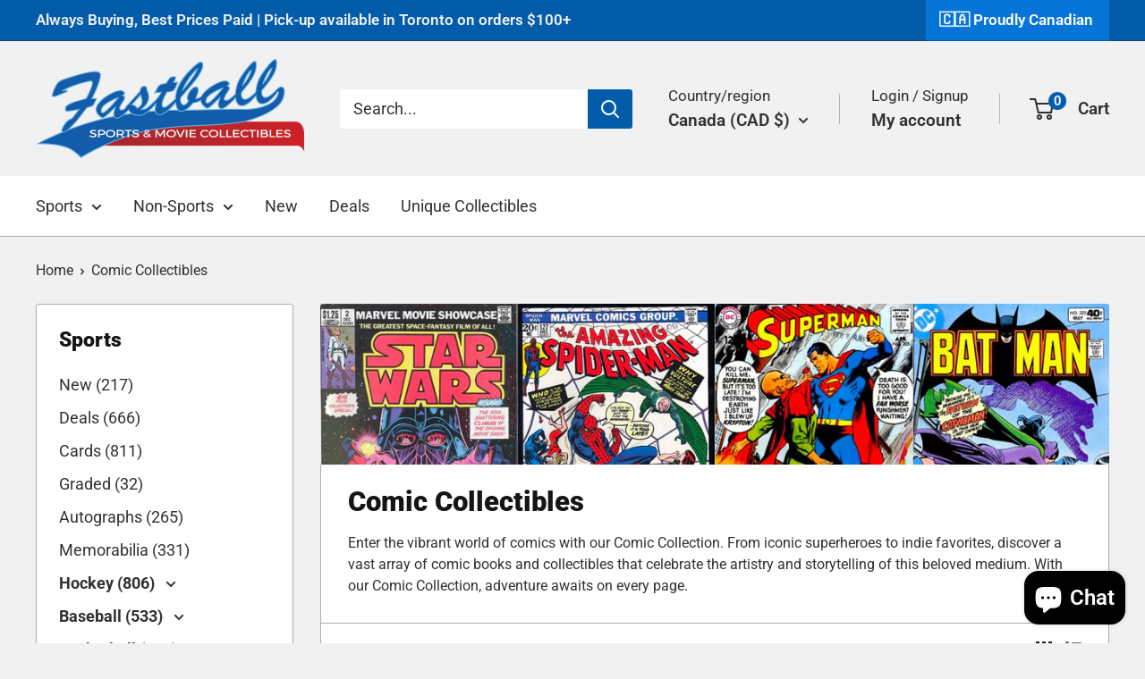

--- FILE ---
content_type: text/html; charset=utf-8
request_url: https://fastballcollectibles.com/collections/comic-collectibles/1960s
body_size: 39671
content:
<!doctype html>

<html class="no-js" lang="en">
  <head>
    <meta charset="utf-8">
    <meta name="viewport" content="width=device-width, initial-scale=1.0, height=device-height, minimum-scale=1.0, maximum-scale=1.0">
    <meta name="theme-color" content="#025caa">

      <!-- Google Tag Manager -->
<script>(function(w,d,s,l,i){w[l]=w[l]||[];w[l].push({'gtm.start':
new Date().getTime(),event:'gtm.js'});var f=d.getElementsByTagName(s)[0],
j=d.createElement(s),dl=l!='dataLayer'?'&l='+l:'';j.async=true;j.src=
'https://www.googletagmanager.com/gtm.js?id='+i+dl;f.parentNode.insertBefore(j,f);
})(window,document,'script','dataLayer','GTM-TVGPXR7R');</script>
<!-- End Google Tag Manager -->

    <title>Comic Collectibles</title><meta name="description" content="Enter the vibrant world of comics with our Comic Collection. From iconic superheroes to indie favorites, discover a vast array of comic books and collectibles that celebrate the artistry and storytelling of this beloved medium. With our Comic Collection, adventure awaits on every page."><link rel="canonical" href="https://fastballcollectibles.com/collections/comic-collectibles/1960s"><link rel="shortcut icon" href="//fastballcollectibles.com/cdn/shop/files/favicon_96x96.png?v=1706136129" type="image/png"><link rel="preload" as="style" href="//fastballcollectibles.com/cdn/shop/t/5/assets/theme.css?v=179700503756231500981705352042">
    <link rel="preload" as="script" href="//fastballcollectibles.com/cdn/shop/t/5/assets/theme.js?v=172328226944126308931705352042">
    <link rel="preconnect" href="https://cdn.shopify.com">
    <link rel="preconnect" href="https://fonts.shopifycdn.com">
    <link rel="dns-prefetch" href="https://productreviews.shopifycdn.com">
    <link rel="dns-prefetch" href="https://ajax.googleapis.com">
    <link rel="dns-prefetch" href="https://maps.googleapis.com">
    <link rel="dns-prefetch" href="https://maps.gstatic.com">

    <meta property="og:type" content="website">
  <meta property="og:title" content="Comic Collectibles">
  <meta property="og:image" content="http://fastballcollectibles.com/cdn/shop/collections/DSCN4003.JPG?v=1707262819">
  <meta property="og:image:secure_url" content="https://fastballcollectibles.com/cdn/shop/collections/DSCN4003.JPG?v=1707262819">
  <meta property="og:image:width" content="2851">
  <meta property="og:image:height" content="3762"><meta property="og:description" content="Enter the vibrant world of comics with our Comic Collection. From iconic superheroes to indie favorites, discover a vast array of comic books and collectibles that celebrate the artistry and storytelling of this beloved medium. With our Comic Collection, adventure awaits on every page."><meta property="og:url" content="https://fastballcollectibles.com/collections/comic-collectibles/1960s">
<meta property="og:site_name" content="Fastball Collectibles"><meta name="twitter:card" content="summary"><meta name="twitter:title" content="Comic Collectibles">
  <meta name="twitter:description" content="Enter the vibrant world of comics with our Comic Collection. From iconic superheroes to indie favorites, discover a vast array of comic books and collectibles that celebrate the artistry and storytelling of this beloved medium. With our Comic Collection, adventure awaits on every page.">
  <meta name="twitter:image" content="https://fastballcollectibles.com/cdn/shop/collections/DSCN4003_600x600_crop_center.JPG?v=1707262819">
    <link rel="preload" href="//fastballcollectibles.com/cdn/fonts/roboto/roboto_n9.0c184e6fa23f90226ecbf2340f41a7f829851913.woff2" as="font" type="font/woff2" crossorigin><link rel="preload" href="//fastballcollectibles.com/cdn/fonts/roboto/roboto_n4.2019d890f07b1852f56ce63ba45b2db45d852cba.woff2" as="font" type="font/woff2" crossorigin><style>
  @font-face {
  font-family: Roboto;
  font-weight: 900;
  font-style: normal;
  font-display: swap;
  src: url("//fastballcollectibles.com/cdn/fonts/roboto/roboto_n9.0c184e6fa23f90226ecbf2340f41a7f829851913.woff2") format("woff2"),
       url("//fastballcollectibles.com/cdn/fonts/roboto/roboto_n9.7211b7d111ec948ac853161b9ab0c32728753cde.woff") format("woff");
}

  @font-face {
  font-family: Roboto;
  font-weight: 400;
  font-style: normal;
  font-display: swap;
  src: url("//fastballcollectibles.com/cdn/fonts/roboto/roboto_n4.2019d890f07b1852f56ce63ba45b2db45d852cba.woff2") format("woff2"),
       url("//fastballcollectibles.com/cdn/fonts/roboto/roboto_n4.238690e0007583582327135619c5f7971652fa9d.woff") format("woff");
}

@font-face {
  font-family: Roboto;
  font-weight: 600;
  font-style: normal;
  font-display: swap;
  src: url("//fastballcollectibles.com/cdn/fonts/roboto/roboto_n6.3d305d5382545b48404c304160aadee38c90ef9d.woff2") format("woff2"),
       url("//fastballcollectibles.com/cdn/fonts/roboto/roboto_n6.bb37be020157f87e181e5489d5e9137ad60c47a2.woff") format("woff");
}

@font-face {
  font-family: Roboto;
  font-weight: 900;
  font-style: italic;
  font-display: swap;
  src: url("//fastballcollectibles.com/cdn/fonts/roboto/roboto_i9.8bf6d9508a9a9d1b2375b9f0abd9bf21e05bfc81.woff2") format("woff2"),
       url("//fastballcollectibles.com/cdn/fonts/roboto/roboto_i9.96d6ec64d624107ce21cf389327592d9f557d5b8.woff") format("woff");
}


  @font-face {
  font-family: Roboto;
  font-weight: 700;
  font-style: normal;
  font-display: swap;
  src: url("//fastballcollectibles.com/cdn/fonts/roboto/roboto_n7.f38007a10afbbde8976c4056bfe890710d51dec2.woff2") format("woff2"),
       url("//fastballcollectibles.com/cdn/fonts/roboto/roboto_n7.94bfdd3e80c7be00e128703d245c207769d763f9.woff") format("woff");
}

  @font-face {
  font-family: Roboto;
  font-weight: 400;
  font-style: italic;
  font-display: swap;
  src: url("//fastballcollectibles.com/cdn/fonts/roboto/roboto_i4.57ce898ccda22ee84f49e6b57ae302250655e2d4.woff2") format("woff2"),
       url("//fastballcollectibles.com/cdn/fonts/roboto/roboto_i4.b21f3bd061cbcb83b824ae8c7671a82587b264bf.woff") format("woff");
}

  @font-face {
  font-family: Roboto;
  font-weight: 700;
  font-style: italic;
  font-display: swap;
  src: url("//fastballcollectibles.com/cdn/fonts/roboto/roboto_i7.7ccaf9410746f2c53340607c42c43f90a9005937.woff2") format("woff2"),
       url("//fastballcollectibles.com/cdn/fonts/roboto/roboto_i7.49ec21cdd7148292bffea74c62c0df6e93551516.woff") format("woff");
}


  :root {
    --default-text-font-size : 15px;
    --base-text-font-size    : 18px;
    --heading-font-family    : Roboto, sans-serif;
    --heading-font-weight    : 900;
    --heading-font-style     : normal;
    --text-font-family       : Roboto, sans-serif;
    --text-font-weight       : 400;
    --text-font-style        : normal;
    --text-font-bolder-weight: 600;
    --text-link-decoration   : underline;

    --text-color               : #303131;
    --text-color-rgb           : 48, 49, 49;
    --heading-color            : #151515;
    --border-color             : #afadad;
    --border-color-rgb         : 175, 173, 173;
    --form-border-color        : #a2a0a0;
    --accent-color             : #025caa;
    --accent-color-rgb         : 2, 92, 170;
    --link-color               : #cc0000;
    --link-color-hover         : #800000;
    --background               : #f1f1f1;
    --secondary-background     : #ffffff;
    --secondary-background-rgb : 255, 255, 255;
    --accent-background        : rgba(2, 92, 170, 0.08);

    --input-background: #ffffff;

    --error-color       : #cc0000;
    --error-background  : rgba(204, 0, 0, 0.07);
    --success-color     : #038303;
    --success-background: rgba(3, 131, 3, 0.11);

    --primary-button-background      : #025caa;
    --primary-button-background-rgb  : 2, 92, 170;
    --primary-button-text-color      : #ffffff;
    --secondary-button-background    : #cc0000;
    --secondary-button-background-rgb: 204, 0, 0;
    --secondary-button-text-color    : #ffffff;

    --header-background      : #f1f1f1;
    --header-text-color      : #303131;
    --header-light-text-color: #303131;
    --header-border-color    : rgba(48, 49, 49, 0.3);
    --header-accent-color    : #025caa;

    --footer-background-color:    #025caa;
    --footer-heading-text-color:  #f1f1f1;
    --footer-body-text-color:     #ffffff;
    --footer-body-text-color-rgb: 255, 255, 255;
    --footer-accent-color:        #cc0000;
    --footer-accent-color-rgb:    204, 0, 0;
    --footer-border:              none;
    
    --flickity-arrow-color: #7d7979;--product-on-sale-accent           : #cc0000;
    --product-on-sale-accent-rgb       : 204, 0, 0;
    --product-on-sale-color            : #ffffff;
    --product-in-stock-color           : #038303;
    --product-low-stock-color          : #cc0000;
    --product-sold-out-color           : #8a9297;
    --product-custom-label-1-background: #038303;
    --product-custom-label-1-color     : #ffffff;
    --product-custom-label-2-background: #038303;
    --product-custom-label-2-color     : #ffffff;
    --product-review-star-color        : #ecb004;

    --mobile-container-gutter : 20px;
    --desktop-container-gutter: 40px;

    /* Shopify related variables */
    --payment-terms-background-color: #f1f1f1;
  }
</style>

<script>
  // IE11 does not have support for CSS variables, so we have to polyfill them
  if (!(((window || {}).CSS || {}).supports && window.CSS.supports('(--a: 0)'))) {
    const script = document.createElement('script');
    script.type = 'text/javascript';
    script.src = 'https://cdn.jsdelivr.net/npm/css-vars-ponyfill@2';
    script.onload = function() {
      cssVars({});
    };

    document.getElementsByTagName('head')[0].appendChild(script);
  }
</script>


    <script>window.performance && window.performance.mark && window.performance.mark('shopify.content_for_header.start');</script><meta name="google-site-verification" content="UBBOkJfeQKufU6BABuxIXDUmh4e-glj-wrvrkOZVVA8">
<meta id="shopify-digital-wallet" name="shopify-digital-wallet" content="/12064108/digital_wallets/dialog">
<meta name="shopify-checkout-api-token" content="0faf75cdbf0e8c448ca6023f237194a8">
<meta id="in-context-paypal-metadata" data-shop-id="12064108" data-venmo-supported="false" data-environment="production" data-locale="en_US" data-paypal-v4="true" data-currency="CAD">
<link rel="alternate" type="application/atom+xml" title="Feed" href="/collections/comic-collectibles/1960s.atom" />
<link rel="alternate" type="application/json+oembed" href="https://fastballcollectibles.com/collections/comic-collectibles/1960s.oembed">
<script async="async" src="/checkouts/internal/preloads.js?locale=en-CA"></script>
<link rel="preconnect" href="https://shop.app" crossorigin="anonymous">
<script async="async" src="https://shop.app/checkouts/internal/preloads.js?locale=en-CA&shop_id=12064108" crossorigin="anonymous"></script>
<script id="apple-pay-shop-capabilities" type="application/json">{"shopId":12064108,"countryCode":"CA","currencyCode":"CAD","merchantCapabilities":["supports3DS"],"merchantId":"gid:\/\/shopify\/Shop\/12064108","merchantName":"Fastball Collectibles","requiredBillingContactFields":["postalAddress","email"],"requiredShippingContactFields":["postalAddress","email"],"shippingType":"shipping","supportedNetworks":["visa","masterCard","amex","interac","jcb"],"total":{"type":"pending","label":"Fastball Collectibles","amount":"1.00"},"shopifyPaymentsEnabled":true,"supportsSubscriptions":true}</script>
<script id="shopify-features" type="application/json">{"accessToken":"0faf75cdbf0e8c448ca6023f237194a8","betas":["rich-media-storefront-analytics"],"domain":"fastballcollectibles.com","predictiveSearch":true,"shopId":12064108,"locale":"en"}</script>
<script>var Shopify = Shopify || {};
Shopify.shop = "fastball-collectibles.myshopify.com";
Shopify.locale = "en";
Shopify.currency = {"active":"CAD","rate":"1.0"};
Shopify.country = "CA";
Shopify.theme = {"name":"Warehouse","id":138441097444,"schema_name":"Warehouse","schema_version":"4.4.1","theme_store_id":871,"role":"main"};
Shopify.theme.handle = "null";
Shopify.theme.style = {"id":null,"handle":null};
Shopify.cdnHost = "fastballcollectibles.com/cdn";
Shopify.routes = Shopify.routes || {};
Shopify.routes.root = "/";</script>
<script type="module">!function(o){(o.Shopify=o.Shopify||{}).modules=!0}(window);</script>
<script>!function(o){function n(){var o=[];function n(){o.push(Array.prototype.slice.apply(arguments))}return n.q=o,n}var t=o.Shopify=o.Shopify||{};t.loadFeatures=n(),t.autoloadFeatures=n()}(window);</script>
<script>
  window.ShopifyPay = window.ShopifyPay || {};
  window.ShopifyPay.apiHost = "shop.app\/pay";
  window.ShopifyPay.redirectState = null;
</script>
<script id="shop-js-analytics" type="application/json">{"pageType":"collection"}</script>
<script defer="defer" async type="module" src="//fastballcollectibles.com/cdn/shopifycloud/shop-js/modules/v2/client.init-shop-cart-sync_IZsNAliE.en.esm.js"></script>
<script defer="defer" async type="module" src="//fastballcollectibles.com/cdn/shopifycloud/shop-js/modules/v2/chunk.common_0OUaOowp.esm.js"></script>
<script type="module">
  await import("//fastballcollectibles.com/cdn/shopifycloud/shop-js/modules/v2/client.init-shop-cart-sync_IZsNAliE.en.esm.js");
await import("//fastballcollectibles.com/cdn/shopifycloud/shop-js/modules/v2/chunk.common_0OUaOowp.esm.js");

  window.Shopify.SignInWithShop?.initShopCartSync?.({"fedCMEnabled":true,"windoidEnabled":true});

</script>
<script>
  window.Shopify = window.Shopify || {};
  if (!window.Shopify.featureAssets) window.Shopify.featureAssets = {};
  window.Shopify.featureAssets['shop-js'] = {"shop-cart-sync":["modules/v2/client.shop-cart-sync_DLOhI_0X.en.esm.js","modules/v2/chunk.common_0OUaOowp.esm.js"],"init-fed-cm":["modules/v2/client.init-fed-cm_C6YtU0w6.en.esm.js","modules/v2/chunk.common_0OUaOowp.esm.js"],"shop-button":["modules/v2/client.shop-button_BCMx7GTG.en.esm.js","modules/v2/chunk.common_0OUaOowp.esm.js"],"shop-cash-offers":["modules/v2/client.shop-cash-offers_BT26qb5j.en.esm.js","modules/v2/chunk.common_0OUaOowp.esm.js","modules/v2/chunk.modal_CGo_dVj3.esm.js"],"init-windoid":["modules/v2/client.init-windoid_B9PkRMql.en.esm.js","modules/v2/chunk.common_0OUaOowp.esm.js"],"init-shop-email-lookup-coordinator":["modules/v2/client.init-shop-email-lookup-coordinator_DZkqjsbU.en.esm.js","modules/v2/chunk.common_0OUaOowp.esm.js"],"shop-toast-manager":["modules/v2/client.shop-toast-manager_Di2EnuM7.en.esm.js","modules/v2/chunk.common_0OUaOowp.esm.js"],"shop-login-button":["modules/v2/client.shop-login-button_BtqW_SIO.en.esm.js","modules/v2/chunk.common_0OUaOowp.esm.js","modules/v2/chunk.modal_CGo_dVj3.esm.js"],"avatar":["modules/v2/client.avatar_BTnouDA3.en.esm.js"],"pay-button":["modules/v2/client.pay-button_CWa-C9R1.en.esm.js","modules/v2/chunk.common_0OUaOowp.esm.js"],"init-shop-cart-sync":["modules/v2/client.init-shop-cart-sync_IZsNAliE.en.esm.js","modules/v2/chunk.common_0OUaOowp.esm.js"],"init-customer-accounts":["modules/v2/client.init-customer-accounts_DenGwJTU.en.esm.js","modules/v2/client.shop-login-button_BtqW_SIO.en.esm.js","modules/v2/chunk.common_0OUaOowp.esm.js","modules/v2/chunk.modal_CGo_dVj3.esm.js"],"init-shop-for-new-customer-accounts":["modules/v2/client.init-shop-for-new-customer-accounts_JdHXxpS9.en.esm.js","modules/v2/client.shop-login-button_BtqW_SIO.en.esm.js","modules/v2/chunk.common_0OUaOowp.esm.js","modules/v2/chunk.modal_CGo_dVj3.esm.js"],"init-customer-accounts-sign-up":["modules/v2/client.init-customer-accounts-sign-up_D6__K_p8.en.esm.js","modules/v2/client.shop-login-button_BtqW_SIO.en.esm.js","modules/v2/chunk.common_0OUaOowp.esm.js","modules/v2/chunk.modal_CGo_dVj3.esm.js"],"checkout-modal":["modules/v2/client.checkout-modal_C_ZQDY6s.en.esm.js","modules/v2/chunk.common_0OUaOowp.esm.js","modules/v2/chunk.modal_CGo_dVj3.esm.js"],"shop-follow-button":["modules/v2/client.shop-follow-button_XetIsj8l.en.esm.js","modules/v2/chunk.common_0OUaOowp.esm.js","modules/v2/chunk.modal_CGo_dVj3.esm.js"],"lead-capture":["modules/v2/client.lead-capture_DvA72MRN.en.esm.js","modules/v2/chunk.common_0OUaOowp.esm.js","modules/v2/chunk.modal_CGo_dVj3.esm.js"],"shop-login":["modules/v2/client.shop-login_ClXNxyh6.en.esm.js","modules/v2/chunk.common_0OUaOowp.esm.js","modules/v2/chunk.modal_CGo_dVj3.esm.js"],"payment-terms":["modules/v2/client.payment-terms_CNlwjfZz.en.esm.js","modules/v2/chunk.common_0OUaOowp.esm.js","modules/v2/chunk.modal_CGo_dVj3.esm.js"]};
</script>
<script>(function() {
  var isLoaded = false;
  function asyncLoad() {
    if (isLoaded) return;
    isLoaded = true;
    var urls = ["https:\/\/www.improvedcontactform.com\/icf.js?shop=fastball-collectibles.myshopify.com","https:\/\/static.zotabox.com\/c\/1\/c1df779f9aa21a438e97938cdadd7b0d\/widgets.js?shop=fastball-collectibles.myshopify.com","https:\/\/dyuszqdfuyvqq.cloudfront.net\/packs\/mf_embed_v8.js?mf_token=faa48aad-5530-439a-b954-5916a69bf754\u0026shop=fastball-collectibles.myshopify.com","\/\/cdn.ywxi.net\/js\/partner-shopify.js?shop=fastball-collectibles.myshopify.com","https:\/\/cdn.nfcube.com\/instafeed-7fd679dccee067216ad10f4f166d3932.js?shop=fastball-collectibles.myshopify.com"];
    for (var i = 0; i < urls.length; i++) {
      var s = document.createElement('script');
      s.type = 'text/javascript';
      s.async = true;
      s.src = urls[i];
      var x = document.getElementsByTagName('script')[0];
      x.parentNode.insertBefore(s, x);
    }
  };
  if(window.attachEvent) {
    window.attachEvent('onload', asyncLoad);
  } else {
    window.addEventListener('load', asyncLoad, false);
  }
})();</script>
<script id="__st">var __st={"a":12064108,"offset":-18000,"reqid":"cdc09259-d3ee-49ad-bfe1-d4b41a7b3445-1768433094","pageurl":"fastballcollectibles.com\/collections\/comic-collectibles\/1960s","u":"2e2cc191d4c1","p":"collection","rtyp":"collection","rid":220649091};</script>
<script>window.ShopifyPaypalV4VisibilityTracking = true;</script>
<script id="captcha-bootstrap">!function(){'use strict';const t='contact',e='account',n='new_comment',o=[[t,t],['blogs',n],['comments',n],[t,'customer']],c=[[e,'customer_login'],[e,'guest_login'],[e,'recover_customer_password'],[e,'create_customer']],r=t=>t.map((([t,e])=>`form[action*='/${t}']:not([data-nocaptcha='true']) input[name='form_type'][value='${e}']`)).join(','),a=t=>()=>t?[...document.querySelectorAll(t)].map((t=>t.form)):[];function s(){const t=[...o],e=r(t);return a(e)}const i='password',u='form_key',d=['recaptcha-v3-token','g-recaptcha-response','h-captcha-response',i],f=()=>{try{return window.sessionStorage}catch{return}},m='__shopify_v',_=t=>t.elements[u];function p(t,e,n=!1){try{const o=window.sessionStorage,c=JSON.parse(o.getItem(e)),{data:r}=function(t){const{data:e,action:n}=t;return t[m]||n?{data:e,action:n}:{data:t,action:n}}(c);for(const[e,n]of Object.entries(r))t.elements[e]&&(t.elements[e].value=n);n&&o.removeItem(e)}catch(o){console.error('form repopulation failed',{error:o})}}const l='form_type',E='cptcha';function T(t){t.dataset[E]=!0}const w=window,h=w.document,L='Shopify',v='ce_forms',y='captcha';let A=!1;((t,e)=>{const n=(g='f06e6c50-85a8-45c8-87d0-21a2b65856fe',I='https://cdn.shopify.com/shopifycloud/storefront-forms-hcaptcha/ce_storefront_forms_captcha_hcaptcha.v1.5.2.iife.js',D={infoText:'Protected by hCaptcha',privacyText:'Privacy',termsText:'Terms'},(t,e,n)=>{const o=w[L][v],c=o.bindForm;if(c)return c(t,g,e,D).then(n);var r;o.q.push([[t,g,e,D],n]),r=I,A||(h.body.append(Object.assign(h.createElement('script'),{id:'captcha-provider',async:!0,src:r})),A=!0)});var g,I,D;w[L]=w[L]||{},w[L][v]=w[L][v]||{},w[L][v].q=[],w[L][y]=w[L][y]||{},w[L][y].protect=function(t,e){n(t,void 0,e),T(t)},Object.freeze(w[L][y]),function(t,e,n,w,h,L){const[v,y,A,g]=function(t,e,n){const i=e?o:[],u=t?c:[],d=[...i,...u],f=r(d),m=r(i),_=r(d.filter((([t,e])=>n.includes(e))));return[a(f),a(m),a(_),s()]}(w,h,L),I=t=>{const e=t.target;return e instanceof HTMLFormElement?e:e&&e.form},D=t=>v().includes(t);t.addEventListener('submit',(t=>{const e=I(t);if(!e)return;const n=D(e)&&!e.dataset.hcaptchaBound&&!e.dataset.recaptchaBound,o=_(e),c=g().includes(e)&&(!o||!o.value);(n||c)&&t.preventDefault(),c&&!n&&(function(t){try{if(!f())return;!function(t){const e=f();if(!e)return;const n=_(t);if(!n)return;const o=n.value;o&&e.removeItem(o)}(t);const e=Array.from(Array(32),(()=>Math.random().toString(36)[2])).join('');!function(t,e){_(t)||t.append(Object.assign(document.createElement('input'),{type:'hidden',name:u})),t.elements[u].value=e}(t,e),function(t,e){const n=f();if(!n)return;const o=[...t.querySelectorAll(`input[type='${i}']`)].map((({name:t})=>t)),c=[...d,...o],r={};for(const[a,s]of new FormData(t).entries())c.includes(a)||(r[a]=s);n.setItem(e,JSON.stringify({[m]:1,action:t.action,data:r}))}(t,e)}catch(e){console.error('failed to persist form',e)}}(e),e.submit())}));const S=(t,e)=>{t&&!t.dataset[E]&&(n(t,e.some((e=>e===t))),T(t))};for(const o of['focusin','change'])t.addEventListener(o,(t=>{const e=I(t);D(e)&&S(e,y())}));const B=e.get('form_key'),M=e.get(l),P=B&&M;t.addEventListener('DOMContentLoaded',(()=>{const t=y();if(P)for(const e of t)e.elements[l].value===M&&p(e,B);[...new Set([...A(),...v().filter((t=>'true'===t.dataset.shopifyCaptcha))])].forEach((e=>S(e,t)))}))}(h,new URLSearchParams(w.location.search),n,t,e,['guest_login'])})(!0,!0)}();</script>
<script integrity="sha256-4kQ18oKyAcykRKYeNunJcIwy7WH5gtpwJnB7kiuLZ1E=" data-source-attribution="shopify.loadfeatures" defer="defer" src="//fastballcollectibles.com/cdn/shopifycloud/storefront/assets/storefront/load_feature-a0a9edcb.js" crossorigin="anonymous"></script>
<script crossorigin="anonymous" defer="defer" src="//fastballcollectibles.com/cdn/shopifycloud/storefront/assets/shopify_pay/storefront-65b4c6d7.js?v=20250812"></script>
<script data-source-attribution="shopify.dynamic_checkout.dynamic.init">var Shopify=Shopify||{};Shopify.PaymentButton=Shopify.PaymentButton||{isStorefrontPortableWallets:!0,init:function(){window.Shopify.PaymentButton.init=function(){};var t=document.createElement("script");t.src="https://fastballcollectibles.com/cdn/shopifycloud/portable-wallets/latest/portable-wallets.en.js",t.type="module",document.head.appendChild(t)}};
</script>
<script data-source-attribution="shopify.dynamic_checkout.buyer_consent">
  function portableWalletsHideBuyerConsent(e){var t=document.getElementById("shopify-buyer-consent"),n=document.getElementById("shopify-subscription-policy-button");t&&n&&(t.classList.add("hidden"),t.setAttribute("aria-hidden","true"),n.removeEventListener("click",e))}function portableWalletsShowBuyerConsent(e){var t=document.getElementById("shopify-buyer-consent"),n=document.getElementById("shopify-subscription-policy-button");t&&n&&(t.classList.remove("hidden"),t.removeAttribute("aria-hidden"),n.addEventListener("click",e))}window.Shopify?.PaymentButton&&(window.Shopify.PaymentButton.hideBuyerConsent=portableWalletsHideBuyerConsent,window.Shopify.PaymentButton.showBuyerConsent=portableWalletsShowBuyerConsent);
</script>
<script data-source-attribution="shopify.dynamic_checkout.cart.bootstrap">document.addEventListener("DOMContentLoaded",(function(){function t(){return document.querySelector("shopify-accelerated-checkout-cart, shopify-accelerated-checkout")}if(t())Shopify.PaymentButton.init();else{new MutationObserver((function(e,n){t()&&(Shopify.PaymentButton.init(),n.disconnect())})).observe(document.body,{childList:!0,subtree:!0})}}));
</script>
<script id='scb4127' type='text/javascript' async='' src='https://fastballcollectibles.com/cdn/shopifycloud/privacy-banner/storefront-banner.js'></script><link id="shopify-accelerated-checkout-styles" rel="stylesheet" media="screen" href="https://fastballcollectibles.com/cdn/shopifycloud/portable-wallets/latest/accelerated-checkout-backwards-compat.css" crossorigin="anonymous">
<style id="shopify-accelerated-checkout-cart">
        #shopify-buyer-consent {
  margin-top: 1em;
  display: inline-block;
  width: 100%;
}

#shopify-buyer-consent.hidden {
  display: none;
}

#shopify-subscription-policy-button {
  background: none;
  border: none;
  padding: 0;
  text-decoration: underline;
  font-size: inherit;
  cursor: pointer;
}

#shopify-subscription-policy-button::before {
  box-shadow: none;
}

      </style>

<script>window.performance && window.performance.mark && window.performance.mark('shopify.content_for_header.end');</script>

    <link rel="stylesheet" href="//fastballcollectibles.com/cdn/shop/t/5/assets/theme.css?v=179700503756231500981705352042">

    


  <script type="application/ld+json">
  {
    "@context": "https://schema.org",
    "@type": "BreadcrumbList",
  "itemListElement": [{
      "@type": "ListItem",
      "position": 1,
      "name": "Home",
      "item": "https://fastballcollectibles.com"
    },{
          "@type": "ListItem",
          "position": 2,
          "name": "Comic Collectibles",
          "item": "https://fastballcollectibles.com/collections/comic-collectibles"
        }]
  }
  </script>



    <script>
      // This allows to expose several variables to the global scope, to be used in scripts
      window.theme = {
        pageType: "collection",
        cartCount: 0,
        moneyFormat: "${{amount}}",
        moneyWithCurrencyFormat: "${{amount}} CAD",
        currencyCodeEnabled: false,
        showDiscount: true,
        discountMode: "saving",
        cartType: "drawer"
      };

      window.routes = {
        rootUrl: "\/",
        rootUrlWithoutSlash: '',
        cartUrl: "\/cart",
        cartAddUrl: "\/cart\/add",
        cartChangeUrl: "\/cart\/change",
        searchUrl: "\/search",
        productRecommendationsUrl: "\/recommendations\/products"
      };

      window.languages = {
        productRegularPrice: "Regular price",
        productSalePrice: "Sale price",
        collectionOnSaleLabel: "Save {{savings}}",
        productFormUnavailable: "Unavailable",
        productFormAddToCart: "Add to cart",
        productFormPreOrder: "Pre-order",
        productFormSoldOut: "Sold out",
        productAdded: "Product has been added to your cart",
        productAddedShort: "Added!",
        shippingEstimatorNoResults: "No shipping could be found for your address.",
        shippingEstimatorOneResult: "There is one shipping rate for your address:",
        shippingEstimatorMultipleResults: "There are {{count}} shipping rates for your address:",
        shippingEstimatorErrors: "There are some errors:"
      };

      document.documentElement.className = document.documentElement.className.replace('no-js', 'js');
    </script><script src="//fastballcollectibles.com/cdn/shop/t/5/assets/theme.js?v=172328226944126308931705352042" defer></script>
    <script src="//fastballcollectibles.com/cdn/shop/t/5/assets/custom.js?v=102476495355921946141705352042" defer></script><script>
        (function () {
          window.onpageshow = function() {
            // We force re-freshing the cart content onpageshow, as most browsers will serve a cache copy when hitting the
            // back button, which cause staled data
            document.documentElement.dispatchEvent(new CustomEvent('cart:refresh', {
              bubbles: true,
              detail: {scrollToTop: false}
            }));
          };
        })();
      </script><!-- Google tag (gtag.js) -->
<script async src="https://www.googletagmanager.com/gtag/js?id=G-45NGBNF04B"></script>
<script>
  window.dataLayer = window.dataLayer || [];
  function gtag(){dataLayer.push(arguments);}
  gtag('js', new Date());

  gtag('config', 'G-45NGBNF04B');
  
  <script src="https://cdn.shopify.com/extensions/019aa1c0-00f0-76ef-9849-4a8b12c694ce/make-an-offer-63/assets/magical-make-an-offer.js" type="text/javascript" defer="defer"></script>
<link href="https://cdn.shopify.com/extensions/019aa1c0-00f0-76ef-9849-4a8b12c694ce/make-an-offer-63/assets/magical-make-an-offer.css" rel="stylesheet" type="text/css" media="all">
<script src="https://cdn.shopify.com/extensions/7bc9bb47-adfa-4267-963e-cadee5096caf/inbox-1252/assets/inbox-chat-loader.js" type="text/javascript" defer="defer"></script>
<link href="https://monorail-edge.shopifysvc.com" rel="dns-prefetch">
<script>(function(){if ("sendBeacon" in navigator && "performance" in window) {try {var session_token_from_headers = performance.getEntriesByType('navigation')[0].serverTiming.find(x => x.name == '_s').description;} catch {var session_token_from_headers = undefined;}var session_cookie_matches = document.cookie.match(/_shopify_s=([^;]*)/);var session_token_from_cookie = session_cookie_matches && session_cookie_matches.length === 2 ? session_cookie_matches[1] : "";var session_token = session_token_from_headers || session_token_from_cookie || "";function handle_abandonment_event(e) {var entries = performance.getEntries().filter(function(entry) {return /monorail-edge.shopifysvc.com/.test(entry.name);});if (!window.abandonment_tracked && entries.length === 0) {window.abandonment_tracked = true;var currentMs = Date.now();var navigation_start = performance.timing.navigationStart;var payload = {shop_id: 12064108,url: window.location.href,navigation_start,duration: currentMs - navigation_start,session_token,page_type: "collection"};window.navigator.sendBeacon("https://monorail-edge.shopifysvc.com/v1/produce", JSON.stringify({schema_id: "online_store_buyer_site_abandonment/1.1",payload: payload,metadata: {event_created_at_ms: currentMs,event_sent_at_ms: currentMs}}));}}window.addEventListener('pagehide', handle_abandonment_event);}}());</script>
<script id="web-pixels-manager-setup">(function e(e,d,r,n,o){if(void 0===o&&(o={}),!Boolean(null===(a=null===(i=window.Shopify)||void 0===i?void 0:i.analytics)||void 0===a?void 0:a.replayQueue)){var i,a;window.Shopify=window.Shopify||{};var t=window.Shopify;t.analytics=t.analytics||{};var s=t.analytics;s.replayQueue=[],s.publish=function(e,d,r){return s.replayQueue.push([e,d,r]),!0};try{self.performance.mark("wpm:start")}catch(e){}var l=function(){var e={modern:/Edge?\/(1{2}[4-9]|1[2-9]\d|[2-9]\d{2}|\d{4,})\.\d+(\.\d+|)|Firefox\/(1{2}[4-9]|1[2-9]\d|[2-9]\d{2}|\d{4,})\.\d+(\.\d+|)|Chrom(ium|e)\/(9{2}|\d{3,})\.\d+(\.\d+|)|(Maci|X1{2}).+ Version\/(15\.\d+|(1[6-9]|[2-9]\d|\d{3,})\.\d+)([,.]\d+|)( \(\w+\)|)( Mobile\/\w+|) Safari\/|Chrome.+OPR\/(9{2}|\d{3,})\.\d+\.\d+|(CPU[ +]OS|iPhone[ +]OS|CPU[ +]iPhone|CPU IPhone OS|CPU iPad OS)[ +]+(15[._]\d+|(1[6-9]|[2-9]\d|\d{3,})[._]\d+)([._]\d+|)|Android:?[ /-](13[3-9]|1[4-9]\d|[2-9]\d{2}|\d{4,})(\.\d+|)(\.\d+|)|Android.+Firefox\/(13[5-9]|1[4-9]\d|[2-9]\d{2}|\d{4,})\.\d+(\.\d+|)|Android.+Chrom(ium|e)\/(13[3-9]|1[4-9]\d|[2-9]\d{2}|\d{4,})\.\d+(\.\d+|)|SamsungBrowser\/([2-9]\d|\d{3,})\.\d+/,legacy:/Edge?\/(1[6-9]|[2-9]\d|\d{3,})\.\d+(\.\d+|)|Firefox\/(5[4-9]|[6-9]\d|\d{3,})\.\d+(\.\d+|)|Chrom(ium|e)\/(5[1-9]|[6-9]\d|\d{3,})\.\d+(\.\d+|)([\d.]+$|.*Safari\/(?![\d.]+ Edge\/[\d.]+$))|(Maci|X1{2}).+ Version\/(10\.\d+|(1[1-9]|[2-9]\d|\d{3,})\.\d+)([,.]\d+|)( \(\w+\)|)( Mobile\/\w+|) Safari\/|Chrome.+OPR\/(3[89]|[4-9]\d|\d{3,})\.\d+\.\d+|(CPU[ +]OS|iPhone[ +]OS|CPU[ +]iPhone|CPU IPhone OS|CPU iPad OS)[ +]+(10[._]\d+|(1[1-9]|[2-9]\d|\d{3,})[._]\d+)([._]\d+|)|Android:?[ /-](13[3-9]|1[4-9]\d|[2-9]\d{2}|\d{4,})(\.\d+|)(\.\d+|)|Mobile Safari.+OPR\/([89]\d|\d{3,})\.\d+\.\d+|Android.+Firefox\/(13[5-9]|1[4-9]\d|[2-9]\d{2}|\d{4,})\.\d+(\.\d+|)|Android.+Chrom(ium|e)\/(13[3-9]|1[4-9]\d|[2-9]\d{2}|\d{4,})\.\d+(\.\d+|)|Android.+(UC? ?Browser|UCWEB|U3)[ /]?(15\.([5-9]|\d{2,})|(1[6-9]|[2-9]\d|\d{3,})\.\d+)\.\d+|SamsungBrowser\/(5\.\d+|([6-9]|\d{2,})\.\d+)|Android.+MQ{2}Browser\/(14(\.(9|\d{2,})|)|(1[5-9]|[2-9]\d|\d{3,})(\.\d+|))(\.\d+|)|K[Aa][Ii]OS\/(3\.\d+|([4-9]|\d{2,})\.\d+)(\.\d+|)/},d=e.modern,r=e.legacy,n=navigator.userAgent;return n.match(d)?"modern":n.match(r)?"legacy":"unknown"}(),u="modern"===l?"modern":"legacy",c=(null!=n?n:{modern:"",legacy:""})[u],f=function(e){return[e.baseUrl,"/wpm","/b",e.hashVersion,"modern"===e.buildTarget?"m":"l",".js"].join("")}({baseUrl:d,hashVersion:r,buildTarget:u}),m=function(e){var d=e.version,r=e.bundleTarget,n=e.surface,o=e.pageUrl,i=e.monorailEndpoint;return{emit:function(e){var a=e.status,t=e.errorMsg,s=(new Date).getTime(),l=JSON.stringify({metadata:{event_sent_at_ms:s},events:[{schema_id:"web_pixels_manager_load/3.1",payload:{version:d,bundle_target:r,page_url:o,status:a,surface:n,error_msg:t},metadata:{event_created_at_ms:s}}]});if(!i)return console&&console.warn&&console.warn("[Web Pixels Manager] No Monorail endpoint provided, skipping logging."),!1;try{return self.navigator.sendBeacon.bind(self.navigator)(i,l)}catch(e){}var u=new XMLHttpRequest;try{return u.open("POST",i,!0),u.setRequestHeader("Content-Type","text/plain"),u.send(l),!0}catch(e){return console&&console.warn&&console.warn("[Web Pixels Manager] Got an unhandled error while logging to Monorail."),!1}}}}({version:r,bundleTarget:l,surface:e.surface,pageUrl:self.location.href,monorailEndpoint:e.monorailEndpoint});try{o.browserTarget=l,function(e){var d=e.src,r=e.async,n=void 0===r||r,o=e.onload,i=e.onerror,a=e.sri,t=e.scriptDataAttributes,s=void 0===t?{}:t,l=document.createElement("script"),u=document.querySelector("head"),c=document.querySelector("body");if(l.async=n,l.src=d,a&&(l.integrity=a,l.crossOrigin="anonymous"),s)for(var f in s)if(Object.prototype.hasOwnProperty.call(s,f))try{l.dataset[f]=s[f]}catch(e){}if(o&&l.addEventListener("load",o),i&&l.addEventListener("error",i),u)u.appendChild(l);else{if(!c)throw new Error("Did not find a head or body element to append the script");c.appendChild(l)}}({src:f,async:!0,onload:function(){if(!function(){var e,d;return Boolean(null===(d=null===(e=window.Shopify)||void 0===e?void 0:e.analytics)||void 0===d?void 0:d.initialized)}()){var d=window.webPixelsManager.init(e)||void 0;if(d){var r=window.Shopify.analytics;r.replayQueue.forEach((function(e){var r=e[0],n=e[1],o=e[2];d.publishCustomEvent(r,n,o)})),r.replayQueue=[],r.publish=d.publishCustomEvent,r.visitor=d.visitor,r.initialized=!0}}},onerror:function(){return m.emit({status:"failed",errorMsg:"".concat(f," has failed to load")})},sri:function(e){var d=/^sha384-[A-Za-z0-9+/=]+$/;return"string"==typeof e&&d.test(e)}(c)?c:"",scriptDataAttributes:o}),m.emit({status:"loading"})}catch(e){m.emit({status:"failed",errorMsg:(null==e?void 0:e.message)||"Unknown error"})}}})({shopId: 12064108,storefrontBaseUrl: "https://fastballcollectibles.com",extensionsBaseUrl: "https://extensions.shopifycdn.com/cdn/shopifycloud/web-pixels-manager",monorailEndpoint: "https://monorail-edge.shopifysvc.com/unstable/produce_batch",surface: "storefront-renderer",enabledBetaFlags: ["2dca8a86","a0d5f9d2"],webPixelsConfigList: [{"id":"1186824420","configuration":"{\"pixelCode\":\"CVVS9DBC77UC1KSFES5G\"}","eventPayloadVersion":"v1","runtimeContext":"STRICT","scriptVersion":"22e92c2ad45662f435e4801458fb78cc","type":"APP","apiClientId":4383523,"privacyPurposes":["ANALYTICS","MARKETING","SALE_OF_DATA"],"dataSharingAdjustments":{"protectedCustomerApprovalScopes":["read_customer_address","read_customer_email","read_customer_name","read_customer_personal_data","read_customer_phone"]}},{"id":"436240612","configuration":"{\"config\":\"{\\\"pixel_id\\\":\\\"AW-626138970\\\",\\\"target_country\\\":\\\"CA\\\",\\\"gtag_events\\\":[{\\\"type\\\":\\\"search\\\",\\\"action_label\\\":\\\"AW-626138970\\\/XDdnCJ207NIBENq-yKoC\\\"},{\\\"type\\\":\\\"begin_checkout\\\",\\\"action_label\\\":\\\"AW-626138970\\\/j38bCJq07NIBENq-yKoC\\\"},{\\\"type\\\":\\\"view_item\\\",\\\"action_label\\\":[\\\"AW-626138970\\\/ewy5CPGf7NIBENq-yKoC\\\",\\\"MC-WTR1RN9XW0\\\"]},{\\\"type\\\":\\\"purchase\\\",\\\"action_label\\\":[\\\"AW-626138970\\\/CqfoCO6f7NIBENq-yKoC\\\",\\\"MC-WTR1RN9XW0\\\"]},{\\\"type\\\":\\\"page_view\\\",\\\"action_label\\\":[\\\"AW-626138970\\\/QKTTCOuf7NIBENq-yKoC\\\",\\\"MC-WTR1RN9XW0\\\"]},{\\\"type\\\":\\\"add_payment_info\\\",\\\"action_label\\\":\\\"AW-626138970\\\/NV2qCKC07NIBENq-yKoC\\\"},{\\\"type\\\":\\\"add_to_cart\\\",\\\"action_label\\\":\\\"AW-626138970\\\/aHumCPSf7NIBENq-yKoC\\\"}],\\\"enable_monitoring_mode\\\":false}\"}","eventPayloadVersion":"v1","runtimeContext":"OPEN","scriptVersion":"b2a88bafab3e21179ed38636efcd8a93","type":"APP","apiClientId":1780363,"privacyPurposes":[],"dataSharingAdjustments":{"protectedCustomerApprovalScopes":["read_customer_address","read_customer_email","read_customer_name","read_customer_personal_data","read_customer_phone"]}},{"id":"135397604","configuration":"{\"pixel_id\":\"1546764075355301\",\"pixel_type\":\"facebook_pixel\",\"metaapp_system_user_token\":\"-\"}","eventPayloadVersion":"v1","runtimeContext":"OPEN","scriptVersion":"ca16bc87fe92b6042fbaa3acc2fbdaa6","type":"APP","apiClientId":2329312,"privacyPurposes":["ANALYTICS","MARKETING","SALE_OF_DATA"],"dataSharingAdjustments":{"protectedCustomerApprovalScopes":["read_customer_address","read_customer_email","read_customer_name","read_customer_personal_data","read_customer_phone"]}},{"id":"42926308","configuration":"{\"ti\":\"97096047\",\"endpoint\":\"https:\/\/bat.bing.com\/action\/0\"}","eventPayloadVersion":"v1","runtimeContext":"STRICT","scriptVersion":"5ee93563fe31b11d2d65e2f09a5229dc","type":"APP","apiClientId":2997493,"privacyPurposes":["ANALYTICS","MARKETING","SALE_OF_DATA"],"dataSharingAdjustments":{"protectedCustomerApprovalScopes":["read_customer_personal_data"]}},{"id":"shopify-app-pixel","configuration":"{}","eventPayloadVersion":"v1","runtimeContext":"STRICT","scriptVersion":"0450","apiClientId":"shopify-pixel","type":"APP","privacyPurposes":["ANALYTICS","MARKETING"]},{"id":"shopify-custom-pixel","eventPayloadVersion":"v1","runtimeContext":"LAX","scriptVersion":"0450","apiClientId":"shopify-pixel","type":"CUSTOM","privacyPurposes":["ANALYTICS","MARKETING"]}],isMerchantRequest: false,initData: {"shop":{"name":"Fastball Collectibles","paymentSettings":{"currencyCode":"CAD"},"myshopifyDomain":"fastball-collectibles.myshopify.com","countryCode":"CA","storefrontUrl":"https:\/\/fastballcollectibles.com"},"customer":null,"cart":null,"checkout":null,"productVariants":[],"purchasingCompany":null},},"https://fastballcollectibles.com/cdn","7cecd0b6w90c54c6cpe92089d5m57a67346",{"modern":"","legacy":""},{"shopId":"12064108","storefrontBaseUrl":"https:\/\/fastballcollectibles.com","extensionBaseUrl":"https:\/\/extensions.shopifycdn.com\/cdn\/shopifycloud\/web-pixels-manager","surface":"storefront-renderer","enabledBetaFlags":"[\"2dca8a86\", \"a0d5f9d2\"]","isMerchantRequest":"false","hashVersion":"7cecd0b6w90c54c6cpe92089d5m57a67346","publish":"custom","events":"[[\"page_viewed\",{}],[\"collection_viewed\",{\"collection\":{\"id\":\"220649091\",\"title\":\"Comic Collectibles\",\"productVariants\":[{\"price\":{\"amount\":99.95,\"currencyCode\":\"CAD\"},\"product\":{\"title\":\"Batman #187 Giant size vintage comic book 1960s\",\"vendor\":\"Fastball Collectibles\",\"id\":\"7892789887204\",\"untranslatedTitle\":\"Batman #187 Giant size vintage comic book 1960s\",\"url\":\"\/products\/batman-187-giant-size-vintage-comic-book-1960s\",\"type\":\"Comic Books\"},\"id\":\"43653593039076\",\"image\":{\"src\":\"\/\/fastballcollectibles.com\/cdn\/shop\/products\/image_56b10cc3-6fef-4784-ae16-b95c98ac23fb.heic?v=1669493614\"},\"sku\":null,\"title\":\"Default Title\",\"untranslatedTitle\":\"Default Title\"},{\"price\":{\"amount\":50.0,\"currencyCode\":\"CAD\"},\"product\":{\"title\":\"Batman #386 vintage VF condition comic book\",\"vendor\":\"Fastball Collectibles\",\"id\":\"7892771700964\",\"untranslatedTitle\":\"Batman #386 vintage VF condition comic book\",\"url\":\"\/products\/batman-386-vintage-vf-condition-comic-book\",\"type\":\"Batman\"},\"id\":\"43653563547876\",\"image\":{\"src\":\"\/\/fastballcollectibles.com\/cdn\/shop\/products\/image_79b18e88-c025-44b4-9d1a-dd7f65c30d2f.heic?v=1669490612\"},\"sku\":null,\"title\":\"Default Title\",\"untranslatedTitle\":\"Default Title\"}]}}]]"});</script><script>
  window.ShopifyAnalytics = window.ShopifyAnalytics || {};
  window.ShopifyAnalytics.meta = window.ShopifyAnalytics.meta || {};
  window.ShopifyAnalytics.meta.currency = 'CAD';
  var meta = {"products":[{"id":7892789887204,"gid":"gid:\/\/shopify\/Product\/7892789887204","vendor":"Fastball Collectibles","type":"Comic Books","handle":"batman-187-giant-size-vintage-comic-book-1960s","variants":[{"id":43653593039076,"price":9995,"name":"Batman #187 Giant size vintage comic book 1960s","public_title":null,"sku":null}],"remote":false},{"id":7892771700964,"gid":"gid:\/\/shopify\/Product\/7892771700964","vendor":"Fastball Collectibles","type":"Batman","handle":"batman-386-vintage-vf-condition-comic-book","variants":[{"id":43653563547876,"price":5000,"name":"Batman #386 vintage VF condition comic book","public_title":null,"sku":null}],"remote":false}],"page":{"pageType":"collection","resourceType":"collection","resourceId":220649091,"requestId":"cdc09259-d3ee-49ad-bfe1-d4b41a7b3445-1768433094"}};
  for (var attr in meta) {
    window.ShopifyAnalytics.meta[attr] = meta[attr];
  }
</script>
<script class="analytics">
  (function () {
    var customDocumentWrite = function(content) {
      var jquery = null;

      if (window.jQuery) {
        jquery = window.jQuery;
      } else if (window.Checkout && window.Checkout.$) {
        jquery = window.Checkout.$;
      }

      if (jquery) {
        jquery('body').append(content);
      }
    };

    var hasLoggedConversion = function(token) {
      if (token) {
        return document.cookie.indexOf('loggedConversion=' + token) !== -1;
      }
      return false;
    }

    var setCookieIfConversion = function(token) {
      if (token) {
        var twoMonthsFromNow = new Date(Date.now());
        twoMonthsFromNow.setMonth(twoMonthsFromNow.getMonth() + 2);

        document.cookie = 'loggedConversion=' + token + '; expires=' + twoMonthsFromNow;
      }
    }

    var trekkie = window.ShopifyAnalytics.lib = window.trekkie = window.trekkie || [];
    if (trekkie.integrations) {
      return;
    }
    trekkie.methods = [
      'identify',
      'page',
      'ready',
      'track',
      'trackForm',
      'trackLink'
    ];
    trekkie.factory = function(method) {
      return function() {
        var args = Array.prototype.slice.call(arguments);
        args.unshift(method);
        trekkie.push(args);
        return trekkie;
      };
    };
    for (var i = 0; i < trekkie.methods.length; i++) {
      var key = trekkie.methods[i];
      trekkie[key] = trekkie.factory(key);
    }
    trekkie.load = function(config) {
      trekkie.config = config || {};
      trekkie.config.initialDocumentCookie = document.cookie;
      var first = document.getElementsByTagName('script')[0];
      var script = document.createElement('script');
      script.type = 'text/javascript';
      script.onerror = function(e) {
        var scriptFallback = document.createElement('script');
        scriptFallback.type = 'text/javascript';
        scriptFallback.onerror = function(error) {
                var Monorail = {
      produce: function produce(monorailDomain, schemaId, payload) {
        var currentMs = new Date().getTime();
        var event = {
          schema_id: schemaId,
          payload: payload,
          metadata: {
            event_created_at_ms: currentMs,
            event_sent_at_ms: currentMs
          }
        };
        return Monorail.sendRequest("https://" + monorailDomain + "/v1/produce", JSON.stringify(event));
      },
      sendRequest: function sendRequest(endpointUrl, payload) {
        // Try the sendBeacon API
        if (window && window.navigator && typeof window.navigator.sendBeacon === 'function' && typeof window.Blob === 'function' && !Monorail.isIos12()) {
          var blobData = new window.Blob([payload], {
            type: 'text/plain'
          });

          if (window.navigator.sendBeacon(endpointUrl, blobData)) {
            return true;
          } // sendBeacon was not successful

        } // XHR beacon

        var xhr = new XMLHttpRequest();

        try {
          xhr.open('POST', endpointUrl);
          xhr.setRequestHeader('Content-Type', 'text/plain');
          xhr.send(payload);
        } catch (e) {
          console.log(e);
        }

        return false;
      },
      isIos12: function isIos12() {
        return window.navigator.userAgent.lastIndexOf('iPhone; CPU iPhone OS 12_') !== -1 || window.navigator.userAgent.lastIndexOf('iPad; CPU OS 12_') !== -1;
      }
    };
    Monorail.produce('monorail-edge.shopifysvc.com',
      'trekkie_storefront_load_errors/1.1',
      {shop_id: 12064108,
      theme_id: 138441097444,
      app_name: "storefront",
      context_url: window.location.href,
      source_url: "//fastballcollectibles.com/cdn/s/trekkie.storefront.55c6279c31a6628627b2ba1c5ff367020da294e2.min.js"});

        };
        scriptFallback.async = true;
        scriptFallback.src = '//fastballcollectibles.com/cdn/s/trekkie.storefront.55c6279c31a6628627b2ba1c5ff367020da294e2.min.js';
        first.parentNode.insertBefore(scriptFallback, first);
      };
      script.async = true;
      script.src = '//fastballcollectibles.com/cdn/s/trekkie.storefront.55c6279c31a6628627b2ba1c5ff367020da294e2.min.js';
      first.parentNode.insertBefore(script, first);
    };
    trekkie.load(
      {"Trekkie":{"appName":"storefront","development":false,"defaultAttributes":{"shopId":12064108,"isMerchantRequest":null,"themeId":138441097444,"themeCityHash":"1108140967780123282","contentLanguage":"en","currency":"CAD","eventMetadataId":"b53f8d5a-7295-4ed6-8f03-a53f4f8fbee7"},"isServerSideCookieWritingEnabled":true,"monorailRegion":"shop_domain","enabledBetaFlags":["65f19447"]},"Session Attribution":{},"S2S":{"facebookCapiEnabled":true,"source":"trekkie-storefront-renderer","apiClientId":580111}}
    );

    var loaded = false;
    trekkie.ready(function() {
      if (loaded) return;
      loaded = true;

      window.ShopifyAnalytics.lib = window.trekkie;

      var originalDocumentWrite = document.write;
      document.write = customDocumentWrite;
      try { window.ShopifyAnalytics.merchantGoogleAnalytics.call(this); } catch(error) {};
      document.write = originalDocumentWrite;

      window.ShopifyAnalytics.lib.page(null,{"pageType":"collection","resourceType":"collection","resourceId":220649091,"requestId":"cdc09259-d3ee-49ad-bfe1-d4b41a7b3445-1768433094","shopifyEmitted":true});

      var match = window.location.pathname.match(/checkouts\/(.+)\/(thank_you|post_purchase)/)
      var token = match? match[1]: undefined;
      if (!hasLoggedConversion(token)) {
        setCookieIfConversion(token);
        window.ShopifyAnalytics.lib.track("Viewed Product Category",{"currency":"CAD","category":"Collection: comic-collectibles","collectionName":"comic-collectibles","collectionId":220649091,"nonInteraction":true},undefined,undefined,{"shopifyEmitted":true});
      }
    });


        var eventsListenerScript = document.createElement('script');
        eventsListenerScript.async = true;
        eventsListenerScript.src = "//fastballcollectibles.com/cdn/shopifycloud/storefront/assets/shop_events_listener-3da45d37.js";
        document.getElementsByTagName('head')[0].appendChild(eventsListenerScript);

})();</script>
<script
  defer
  src="https://fastballcollectibles.com/cdn/shopifycloud/perf-kit/shopify-perf-kit-3.0.3.min.js"
  data-application="storefront-renderer"
  data-shop-id="12064108"
  data-render-region="gcp-us-central1"
  data-page-type="collection"
  data-theme-instance-id="138441097444"
  data-theme-name="Warehouse"
  data-theme-version="4.4.1"
  data-monorail-region="shop_domain"
  data-resource-timing-sampling-rate="10"
  data-shs="true"
  data-shs-beacon="true"
  data-shs-export-with-fetch="true"
  data-shs-logs-sample-rate="1"
  data-shs-beacon-endpoint="https://fastballcollectibles.com/api/collect"
></script>
</head>

  <body class="warehouse--v4 features--animate-zoom template-collection " data-instant-intensity="viewport"><svg class="visually-hidden">
      <linearGradient id="rating-star-gradient-half">
        <stop offset="50%" stop-color="var(--product-review-star-color)" />
        <stop offset="50%" stop-color="rgba(var(--text-color-rgb), .4)" stop-opacity="0.4" />
      </linearGradient>
    </svg>

    <a href="#main" class="visually-hidden skip-to-content">Skip to content</a>
    <span class="loading-bar"></span><!-- BEGIN sections: header-group -->
<div id="shopify-section-sections--17116725674212__announcement-bar" class="shopify-section shopify-section-group-header-group shopify-section--announcement-bar"><section data-section-id="sections--17116725674212__announcement-bar" data-section-type="announcement-bar" data-section-settings='{
  "showNewsletter": true
}'>


  <div class="announcement-bar">
    <div class="container">
      <div class="announcement-bar__inner"><a href="/pages/contact" class="announcement-bar__content announcement-bar__content--left">Always Buying, Best Prices Paid <span class="hidden-phone">|</span> <br class="hidden-tablet-and-up"/>Pick-up available in Toronto on orders $100+  <span class="hidden-tablet-and-up">🇨🇦</span></a><button type="button" class="announcement-bar__button hidden-phone" data-action="toggle-newsletter" aria-expanded="false" aria-controls="announcement-bar-newsletter">
            <a href="/pages/about-us">🇨🇦 Proudly Canadian</a>
          </button></div>
    </div>
  </div>
</section>

<style>
  .announcement-bar {
    background: #025caa;
    color: #f1f1f1;
  }
</style>

<script>document.documentElement.style.setProperty('--announcement-bar-button-width', document.querySelector('.announcement-bar__button').clientWidth + 'px');document.documentElement.style.setProperty('--announcement-bar-height', document.getElementById('shopify-section-sections--17116725674212__announcement-bar').clientHeight + 'px');
</script>

<style> #shopify-section-sections--17116725674212__announcement-bar .announcement-bar__button {background: #0774d7; color: #fff;} </style></div><div id="shopify-section-sections--17116725674212__header" class="shopify-section shopify-section-group-header-group shopify-section__header"><section data-section-id="sections--17116725674212__header" data-section-type="header" data-section-settings='{
  "navigationLayout": "inline",
  "desktopOpenTrigger": "hover",
  "useStickyHeader": true
}'>
  <header class="header header--inline header--search-expanded" role="banner">
    <div class="container">
      <div class="header__inner"><nav class="header__mobile-nav hidden-lap-and-up">
            <button class="header__mobile-nav-toggle icon-state touch-area" data-action="toggle-menu" aria-expanded="false" aria-haspopup="true" aria-controls="mobile-menu" aria-label="Open menu">
              <span class="icon-state__primary"><svg focusable="false" class="icon icon--hamburger-mobile " viewBox="0 0 20 16" role="presentation">
      <path d="M0 14h20v2H0v-2zM0 0h20v2H0V0zm0 7h20v2H0V7z" fill="currentColor" fill-rule="evenodd"></path>
    </svg></span>
              <span class="icon-state__secondary"><svg focusable="false" class="icon icon--close " viewBox="0 0 19 19" role="presentation">
      <path d="M9.1923882 8.39339828l7.7781745-7.7781746 1.4142136 1.41421357-7.7781746 7.77817459 7.7781746 7.77817456L16.9705627 19l-7.7781745-7.7781746L1.41421356 19 0 17.5857864l7.7781746-7.77817456L0 2.02943725 1.41421356.61522369 9.1923882 8.39339828z" fill="currentColor" fill-rule="evenodd"></path>
    </svg></span>
            </button><div id="mobile-menu" class="mobile-menu" aria-hidden="true"><svg focusable="false" class="icon icon--nav-triangle-borderless " viewBox="0 0 20 9" role="presentation">
      <path d="M.47108938 9c.2694725-.26871321.57077721-.56867841.90388257-.89986354C3.12384116 6.36134886 5.74788116 3.76338565 9.2467995.30653888c.4145057-.4095171 1.0844277-.40860098 1.4977971.00205122L19.4935156 9H.47108938z" fill="#ffffff"></path>
    </svg><div class="mobile-menu__inner">
    <div class="mobile-menu__panel">
      <div class="mobile-menu__section">
        <ul class="mobile-menu__nav" data-type="menu" role="list"><li class="mobile-menu__nav-item"><button class="mobile-menu__nav-link" data-type="menuitem" aria-haspopup="true" aria-expanded="false" aria-controls="mobile-panel-0" data-action="open-panel">Sports<svg focusable="false" class="icon icon--arrow-right " viewBox="0 0 8 12" role="presentation">
      <path stroke="currentColor" stroke-width="2" d="M2 2l4 4-4 4" fill="none" stroke-linecap="square"></path>
    </svg></button></li><li class="mobile-menu__nav-item"><button class="mobile-menu__nav-link" data-type="menuitem" aria-haspopup="true" aria-expanded="false" aria-controls="mobile-panel-1" data-action="open-panel">Non-Sports<svg focusable="false" class="icon icon--arrow-right " viewBox="0 0 8 12" role="presentation">
      <path stroke="currentColor" stroke-width="2" d="M2 2l4 4-4 4" fill="none" stroke-linecap="square"></path>
    </svg></button></li><li class="mobile-menu__nav-item"><a href="/collections/sports-new-items" class="mobile-menu__nav-link" data-type="menuitem">New</a></li><li class="mobile-menu__nav-item"><a href="/collections/sports-deals" class="mobile-menu__nav-link" data-type="menuitem">Deals</a></li><li class="mobile-menu__nav-item"><a href="/collections/unique-collectibles" class="mobile-menu__nav-link" data-type="menuitem">Unique Collectibles</a></li></ul>
      </div><div class="mobile-menu__section mobile-menu__section--loose">
          <p class="mobile-menu__section-title heading h5">Contact Us</p><div class="mobile-menu__help-wrapper"><svg focusable="false" class="icon icon--bi-phone " viewBox="0 0 24 24" role="presentation">
      <g stroke-width="2" fill="none" fill-rule="evenodd" stroke-linecap="square">
        <path d="M17 15l-3 3-8-8 3-3-5-5-3 3c0 9.941 8.059 18 18 18l3-3-5-5z" stroke="#151515"></path>
        <path d="M14 1c4.971 0 9 4.029 9 9m-9-5c2.761 0 5 2.239 5 5" stroke="#025caa"></path>
      </g>
    </svg><span>416-910-7717</span>
            </div><div class="mobile-menu__help-wrapper"><svg focusable="false" class="icon icon--bi-email " viewBox="0 0 22 22" role="presentation">
      <g fill="none" fill-rule="evenodd">
        <path stroke="#025caa" d="M.916667 10.08333367l3.66666667-2.65833334v4.65849997zm20.1666667 0L17.416667 7.42500033v4.65849997z"></path>
        <path stroke="#151515" stroke-width="2" d="M4.58333367 7.42500033L.916667 10.08333367V21.0833337h20.1666667V10.08333367L17.416667 7.42500033"></path>
        <path stroke="#151515" stroke-width="2" d="M4.58333367 12.1000003V.916667H17.416667v11.1833333m-16.5-2.01666663L21.0833337 21.0833337m0-11.00000003L11.0000003 15.5833337"></path>
        <path d="M8.25000033 5.50000033h5.49999997M8.25000033 9.166667h5.49999997" stroke="#025caa" stroke-width="2" stroke-linecap="square"></path>
      </g>
    </svg><a href="mailto:Info@fastballcollectibles.com">Info@fastballcollectibles.com</a>
            </div></div><div class="mobile-menu__section mobile-menu__section--loose">
          <p class="mobile-menu__section-title heading h5">Follow Us</p><ul class="social-media__item-list social-media__item-list--stack list--unstyled" role="list">
    <li class="social-media__item social-media__item--facebook">
      <a href="https://www.facebook.com/sportcollectibles/" target="_blank" rel="noopener" aria-label="Follow us on Facebook"><svg focusable="false" class="icon icon--facebook " viewBox="0 0 30 30">
      <path d="M15 30C6.71572875 30 0 23.2842712 0 15 0 6.71572875 6.71572875 0 15 0c8.2842712 0 15 6.71572875 15 15 0 8.2842712-6.7157288 15-15 15zm3.2142857-17.1429611h-2.1428678v-2.1425646c0-.5852979.8203285-1.07160109 1.0714928-1.07160109h1.071375v-2.1428925h-2.1428678c-2.3564786 0-3.2142536 1.98610393-3.2142536 3.21449359v2.1425646h-1.0714822l.0032143 2.1528011 1.0682679-.0099086v7.499969h3.2142536v-7.499969h2.1428678v-2.1428925z" fill="currentColor" fill-rule="evenodd"></path>
    </svg>Facebook</a>
    </li>

    
<li class="social-media__item social-media__item--twitter">
      <a href="https://twitter.com/FastballCollect" target="_blank" rel="noopener" aria-label="Follow us on Twitter"><svg focusable="false" fill="none" class="icon icon--twitter " role="presentation" viewBox="0 0 30 30">
      <path fill-rule="evenodd" clip-rule="evenodd" d="M30 15c0 8.284-6.716 15-15 15-8.284 0-15-6.716-15-15C0 6.716 6.716 0 15 0c8.284 0 15 6.716 15 15Zm-8.427-7h-2.375l-3.914 4.473L11.901 8H7l5.856 7.657L7.306 22h2.376l4.284-4.894L17.709 22h4.78l-6.105-8.07L21.573 8ZM19.68 20.578h-1.316L9.774 9.347h1.412l8.494 11.231Z" fill="currentColor"/>
    </svg>Twitter</a>
    </li>

    
<li class="social-media__item social-media__item--instagram">
      <a href="https://www.instagram.com/fastball100/" target="_blank" rel="noopener" aria-label="Follow us on Instagram"><svg focusable="false" class="icon icon--instagram " role="presentation" viewBox="0 0 30 30">
      <path d="M15 30C6.71572875 30 0 23.2842712 0 15 0 6.71572875 6.71572875 0 15 0c8.2842712 0 15 6.71572875 15 15 0 8.2842712-6.7157288 15-15 15zm.0000159-23.03571429c-2.1823849 0-2.4560363.00925037-3.3131306.0483571-.8553081.03901103-1.4394529.17486384-1.9505835.37352345-.52841925.20532625-.9765517.48009406-1.42331254.926823-.44672894.44676084-.72149675.89489329-.926823 1.42331254-.19865961.5111306-.33451242 1.0952754-.37352345 1.9505835-.03910673.8570943-.0483571 1.1307457-.0483571 3.3131306 0 2.1823531.00925037 2.4560045.0483571 3.3130988.03901103.8553081.17486384 1.4394529.37352345 1.9505835.20532625.5284193.48009406.9765517.926823 1.4233125.44676084.446729.89489329.7214968 1.42331254.9268549.5111306.1986278 1.0952754.3344806 1.9505835.3734916.8570943.0391067 1.1307457.0483571 3.3131306.0483571 2.1823531 0 2.4560045-.0092504 3.3130988-.0483571.8553081-.039011 1.4394529-.1748638 1.9505835-.3734916.5284193-.2053581.9765517-.4801259 1.4233125-.9268549.446729-.4467608.7214968-.8948932.9268549-1.4233125.1986278-.5111306.3344806-1.0952754.3734916-1.9505835.0391067-.8570943.0483571-1.1307457.0483571-3.3130988 0-2.1823849-.0092504-2.4560363-.0483571-3.3131306-.039011-.8553081-.1748638-1.4394529-.3734916-1.9505835-.2053581-.52841925-.4801259-.9765517-.9268549-1.42331254-.4467608-.44672894-.8948932-.72149675-1.4233125-.926823-.5111306-.19865961-1.0952754-.33451242-1.9505835-.37352345-.8570943-.03910673-1.1307457-.0483571-3.3130988-.0483571zm0 1.44787387c2.1456068 0 2.3997686.00819774 3.2471022.04685789.7834742.03572556 1.2089592.1666342 1.4921162.27668167.3750864.14577303.6427729.31990322.9239522.60111439.2812111.28117926.4553413.54886575.6011144.92395217.1100474.283157.2409561.708642.2766816 1.4921162.0386602.8473336.0468579 1.1014954.0468579 3.247134 0 2.1456068-.0081977 2.3997686-.0468579 3.2471022-.0357255.7834742-.1666342 1.2089592-.2766816 1.4921162-.1457731.3750864-.3199033.6427729-.6011144.9239522-.2811793.2812111-.5488658.4553413-.9239522.6011144-.283157.1100474-.708642.2409561-1.4921162.2766816-.847206.0386602-1.1013359.0468579-3.2471022.0468579-2.1457981 0-2.3998961-.0081977-3.247134-.0468579-.7834742-.0357255-1.2089592-.1666342-1.4921162-.2766816-.37508642-.1457731-.64277291-.3199033-.92395217-.6011144-.28117927-.2811793-.45534136-.5488658-.60111439-.9239522-.11004747-.283157-.24095611-.708642-.27668167-1.4921162-.03866015-.8473336-.04685789-1.1014954-.04685789-3.2471022 0-2.1456386.00819774-2.3998004.04685789-3.247134.03572556-.7834742.1666342-1.2089592.27668167-1.4921162.14577303-.37508642.31990322-.64277291.60111439-.92395217.28117926-.28121117.54886575-.45534136.92395217-.60111439.283157-.11004747.708642-.24095611 1.4921162-.27668167.8473336-.03866015 1.1014954-.04685789 3.247134-.04685789zm0 9.26641182c-1.479357 0-2.6785873-1.1992303-2.6785873-2.6785555 0-1.479357 1.1992303-2.6785873 2.6785873-2.6785873 1.4793252 0 2.6785555 1.1992303 2.6785555 2.6785873 0 1.4793252-1.1992303 2.6785555-2.6785555 2.6785555zm0-6.8050167c-2.2790034 0-4.1264612 1.8474578-4.1264612 4.1264612 0 2.2789716 1.8474578 4.1264294 4.1264612 4.1264294 2.2789716 0 4.1264294-1.8474578 4.1264294-4.1264294 0-2.2790034-1.8474578-4.1264612-4.1264294-4.1264612zm5.2537621-.1630297c0-.532566-.431737-.96430298-.964303-.96430298-.532534 0-.964271.43173698-.964271.96430298 0 .5325659.431737.964271.964271.964271.532566 0 .964303-.4317051.964303-.964271z" fill="currentColor" fill-rule="evenodd"></path>
    </svg>Instagram</a>
    </li>

    

  </ul></div></div><div id="mobile-panel-0" class="mobile-menu__panel is-nested">
          <div class="mobile-menu__section is-sticky">
            <button class="mobile-menu__back-button" data-action="close-panel"><svg focusable="false" class="icon icon--arrow-left " viewBox="0 0 8 12" role="presentation">
      <path stroke="currentColor" stroke-width="2" d="M6 10L2 6l4-4" fill="none" stroke-linecap="square"></path>
    </svg> Back</button>
          </div>

          <div class="mobile-menu__section"><div class="mobile-menu__nav-list"><div class="mobile-menu__nav-list-item"><button class="mobile-menu__nav-list-toggle text--strong" aria-controls="mobile-list-0" aria-expanded="false" data-action="toggle-collapsible" data-close-siblings="false">Sports<svg focusable="false" class="icon icon--arrow-bottom " viewBox="0 0 12 8" role="presentation">
      <path stroke="currentColor" stroke-width="2" d="M10 2L6 6 2 2" fill="none" stroke-linecap="square"></path>
    </svg>
                      </button>

                      <div id="mobile-list-0" class="mobile-menu__nav-collapsible">
                        <div class="mobile-menu__nav-collapsible-content">
                          <ul class="mobile-menu__nav" data-type="menu" role="list"><li class="mobile-menu__nav-item">
                                <a href="/collections/sports-new-items" class="mobile-menu__nav-link" data-type="menuitem">New</a>
                              </li><li class="mobile-menu__nav-item">
                                <a href="/collections/sports-deals" class="mobile-menu__nav-link" data-type="menuitem">Deals</a>
                              </li><li class="mobile-menu__nav-item">
                                <a href="/collections/sports-cards" class="mobile-menu__nav-link" data-type="menuitem">Cards</a>
                              </li><li class="mobile-menu__nav-item">
                                <a href="/collections/sports-graded" class="mobile-menu__nav-link" data-type="menuitem">Graded</a>
                              </li><li class="mobile-menu__nav-item">
                                <a href="/collections/sports-autographs" class="mobile-menu__nav-link" data-type="menuitem">Autographs</a>
                              </li></ul>
                        </div>
                      </div></div><div class="mobile-menu__nav-list-item"><button class="mobile-menu__nav-list-toggle text--strong" aria-controls="mobile-list-1" aria-expanded="false" data-action="toggle-collapsible" data-close-siblings="false">Hockey<svg focusable="false" class="icon icon--arrow-bottom " viewBox="0 0 12 8" role="presentation">
      <path stroke="currentColor" stroke-width="2" d="M10 2L6 6 2 2" fill="none" stroke-linecap="square"></path>
    </svg>
                      </button>

                      <div id="mobile-list-1" class="mobile-menu__nav-collapsible">
                        <div class="mobile-menu__nav-collapsible-content">
                          <ul class="mobile-menu__nav" data-type="menu" role="list"><li class="mobile-menu__nav-item">
                                <a href="/collections/hockey-cards" class="mobile-menu__nav-link" data-type="menuitem">Cards</a>
                              </li><li class="mobile-menu__nav-item">
                                <a href="/collections/hockey-graded" class="mobile-menu__nav-link" data-type="menuitem">Graded</a>
                              </li><li class="mobile-menu__nav-item">
                                <a href="/collections/hockey-tickets" class="mobile-menu__nav-link" data-type="menuitem">Tickets</a>
                              </li><li class="mobile-menu__nav-item">
                                <a href="/collections/hockey-autographs" class="mobile-menu__nav-link" data-type="menuitem">Autographs</a>
                              </li><li class="mobile-menu__nav-item">
                                <a href="/collections/hockey-memorabilia" class="mobile-menu__nav-link" data-type="menuitem">Memorabilia</a>
                              </li></ul>
                        </div>
                      </div></div><div class="mobile-menu__nav-list-item"><button class="mobile-menu__nav-list-toggle text--strong" aria-controls="mobile-list-2" aria-expanded="false" data-action="toggle-collapsible" data-close-siblings="false">Baseball<svg focusable="false" class="icon icon--arrow-bottom " viewBox="0 0 12 8" role="presentation">
      <path stroke="currentColor" stroke-width="2" d="M10 2L6 6 2 2" fill="none" stroke-linecap="square"></path>
    </svg>
                      </button>

                      <div id="mobile-list-2" class="mobile-menu__nav-collapsible">
                        <div class="mobile-menu__nav-collapsible-content">
                          <ul class="mobile-menu__nav" data-type="menu" role="list"><li class="mobile-menu__nav-item">
                                <a href="/collections/baseball-cards" class="mobile-menu__nav-link" data-type="menuitem">Cards</a>
                              </li><li class="mobile-menu__nav-item">
                                <a href="/collections/baseball-graded" class="mobile-menu__nav-link" data-type="menuitem">Graded</a>
                              </li><li class="mobile-menu__nav-item">
                                <a href="/collections/baseball-tickets" class="mobile-menu__nav-link" data-type="menuitem">Tickets</a>
                              </li><li class="mobile-menu__nav-item">
                                <a href="/collections/baseball-autographs" class="mobile-menu__nav-link" data-type="menuitem">Autographs</a>
                              </li><li class="mobile-menu__nav-item">
                                <a href="/collections/baseball-memorabilia" class="mobile-menu__nav-link" data-type="menuitem">Memorabilia</a>
                              </li></ul>
                        </div>
                      </div></div><div class="mobile-menu__nav-list-item"><button class="mobile-menu__nav-list-toggle text--strong" aria-controls="mobile-list-3" aria-expanded="false" data-action="toggle-collapsible" data-close-siblings="false">Basketball<svg focusable="false" class="icon icon--arrow-bottom " viewBox="0 0 12 8" role="presentation">
      <path stroke="currentColor" stroke-width="2" d="M10 2L6 6 2 2" fill="none" stroke-linecap="square"></path>
    </svg>
                      </button>

                      <div id="mobile-list-3" class="mobile-menu__nav-collapsible">
                        <div class="mobile-menu__nav-collapsible-content">
                          <ul class="mobile-menu__nav" data-type="menu" role="list"><li class="mobile-menu__nav-item">
                                <a href="/collections/basketball-cards" class="mobile-menu__nav-link" data-type="menuitem">Cards</a>
                              </li><li class="mobile-menu__nav-item">
                                <a href="/collections/basketball-graded" class="mobile-menu__nav-link" data-type="menuitem">Graded</a>
                              </li><li class="mobile-menu__nav-item">
                                <a href="/collections/basketball-tickets" class="mobile-menu__nav-link" data-type="menuitem">Tickets</a>
                              </li><li class="mobile-menu__nav-item">
                                <a href="/collections/basketball-autographs" class="mobile-menu__nav-link" data-type="menuitem">Autographs</a>
                              </li><li class="mobile-menu__nav-item">
                                <a href="/collections/basketball-memorabilia" class="mobile-menu__nav-link" data-type="menuitem">Memorabilia</a>
                              </li></ul>
                        </div>
                      </div></div><div class="mobile-menu__nav-list-item"><button class="mobile-menu__nav-list-toggle text--strong" aria-controls="mobile-list-4" aria-expanded="false" data-action="toggle-collapsible" data-close-siblings="false">Football<svg focusable="false" class="icon icon--arrow-bottom " viewBox="0 0 12 8" role="presentation">
      <path stroke="currentColor" stroke-width="2" d="M10 2L6 6 2 2" fill="none" stroke-linecap="square"></path>
    </svg>
                      </button>

                      <div id="mobile-list-4" class="mobile-menu__nav-collapsible">
                        <div class="mobile-menu__nav-collapsible-content">
                          <ul class="mobile-menu__nav" data-type="menu" role="list"><li class="mobile-menu__nav-item">
                                <a href="/collections/football-cards" class="mobile-menu__nav-link" data-type="menuitem">Cards</a>
                              </li><li class="mobile-menu__nav-item">
                                <a href="/collections/football-graded" class="mobile-menu__nav-link" data-type="menuitem">Graded</a>
                              </li><li class="mobile-menu__nav-item">
                                <a href="/collections/football-tickets" class="mobile-menu__nav-link" data-type="menuitem">Tickets</a>
                              </li><li class="mobile-menu__nav-item">
                                <a href="/collections/football-autographs" class="mobile-menu__nav-link" data-type="menuitem">Autographs</a>
                              </li><li class="mobile-menu__nav-item">
                                <a href="/collections/football-memorabilia" class="mobile-menu__nav-link" data-type="menuitem">Memorabilia</a>
                              </li></ul>
                        </div>
                      </div></div></div>

                  <div class="mobile-menu__promo-item">
                    <a href="/collections/sports-collectibles" class="mobile-menu__promo">
                      <div class="mobile-menu__image-wrapper"><img src="//fastballcollectibles.com/cdn/shop/files/Sports_Collectibles.png?v=1707267274&amp;width=1350" alt="" srcset="//fastballcollectibles.com/cdn/shop/files/Sports_Collectibles.png?v=1707267274&amp;width=300 300w, //fastballcollectibles.com/cdn/shop/files/Sports_Collectibles.png?v=1707267274&amp;width=600 600w, //fastballcollectibles.com/cdn/shop/files/Sports_Collectibles.png?v=1707267274&amp;width=900 900w" width="1350" height="780" loading="lazy" sizes="300px"></div>

                      <span class="mobile-menu__image-heading heading">See All Sports</span>
                      <p class="mobile-menu__image-text"></p>
                    </a>
                  </div></div>
        </div><div id="mobile-panel-1" class="mobile-menu__panel is-nested">
          <div class="mobile-menu__section is-sticky">
            <button class="mobile-menu__back-button" data-action="close-panel"><svg focusable="false" class="icon icon--arrow-left " viewBox="0 0 8 12" role="presentation">
      <path stroke="currentColor" stroke-width="2" d="M6 10L2 6l4-4" fill="none" stroke-linecap="square"></path>
    </svg> Back</button>
          </div>

          <div class="mobile-menu__section"><div class="mobile-menu__nav-list"><div class="mobile-menu__nav-list-item"><button class="mobile-menu__nav-list-toggle text--strong" aria-controls="mobile-list-5" aria-expanded="false" data-action="toggle-collapsible" data-close-siblings="false">Non-Sports<svg focusable="false" class="icon icon--arrow-bottom " viewBox="0 0 12 8" role="presentation">
      <path stroke="currentColor" stroke-width="2" d="M10 2L6 6 2 2" fill="none" stroke-linecap="square"></path>
    </svg>
                      </button>

                      <div id="mobile-list-5" class="mobile-menu__nav-collapsible">
                        <div class="mobile-menu__nav-collapsible-content">
                          <ul class="mobile-menu__nav" data-type="menu" role="list"><li class="mobile-menu__nav-item">
                                <a href="/collections/non-sport-new-items" class="mobile-menu__nav-link" data-type="menuitem">New Items</a>
                              </li><li class="mobile-menu__nav-item">
                                <a href="/collections/non-sport-deals" class="mobile-menu__nav-link" data-type="menuitem">Deals</a>
                              </li><li class="mobile-menu__nav-item">
                                <a href="/collections/non-sport-cards" class="mobile-menu__nav-link" data-type="menuitem">Cards</a>
                              </li><li class="mobile-menu__nav-item">
                                <a href="/collections/non-sport-graded" class="mobile-menu__nav-link" data-type="menuitem">Graded</a>
                              </li><li class="mobile-menu__nav-item">
                                <a href="/collections/autographs" class="mobile-menu__nav-link" data-type="menuitem">Autographs</a>
                              </li></ul>
                        </div>
                      </div></div><div class="mobile-menu__nav-list-item"><button class="mobile-menu__nav-list-toggle text--strong" aria-controls="mobile-list-6" aria-expanded="false" data-action="toggle-collapsible" data-close-siblings="false">Sci-Fi<svg focusable="false" class="icon icon--arrow-bottom " viewBox="0 0 12 8" role="presentation">
      <path stroke="currentColor" stroke-width="2" d="M10 2L6 6 2 2" fill="none" stroke-linecap="square"></path>
    </svg>
                      </button>

                      <div id="mobile-list-6" class="mobile-menu__nav-collapsible">
                        <div class="mobile-menu__nav-collapsible-content">
                          <ul class="mobile-menu__nav" data-type="menu" role="list"><li class="mobile-menu__nav-item">
                                <a href="/collections/sci-fi-cards" class="mobile-menu__nav-link" data-type="menuitem">Cards</a>
                              </li><li class="mobile-menu__nav-item">
                                <a href="/collections/sci-fi-autographs" class="mobile-menu__nav-link" data-type="menuitem">Autographs</a>
                              </li><li class="mobile-menu__nav-item">
                                <a href="/collections/star-wars" class="mobile-menu__nav-link" data-type="menuitem">Star Wars</a>
                              </li><li class="mobile-menu__nav-item">
                                <a href="/collections/star-trek" class="mobile-menu__nav-link" data-type="menuitem">Star Trek</a>
                              </li><li class="mobile-menu__nav-item">
                                <a href="/collections/babylon-5" class="mobile-menu__nav-link" data-type="menuitem">Babylon 5</a>
                              </li></ul>
                        </div>
                      </div></div><div class="mobile-menu__nav-list-item"><button class="mobile-menu__nav-list-toggle text--strong" aria-controls="mobile-list-7" aria-expanded="false" data-action="toggle-collapsible" data-close-siblings="false">Movies<svg focusable="false" class="icon icon--arrow-bottom " viewBox="0 0 12 8" role="presentation">
      <path stroke="currentColor" stroke-width="2" d="M10 2L6 6 2 2" fill="none" stroke-linecap="square"></path>
    </svg>
                      </button>

                      <div id="mobile-list-7" class="mobile-menu__nav-collapsible">
                        <div class="mobile-menu__nav-collapsible-content">
                          <ul class="mobile-menu__nav" data-type="menu" role="list"><li class="mobile-menu__nav-item">
                                <a href="/collections/movie-cards" class="mobile-menu__nav-link" data-type="menuitem">Cards</a>
                              </li><li class="mobile-menu__nav-item">
                                <a href="/collections/movie-autographs" class="mobile-menu__nav-link" data-type="menuitem">Autographs</a>
                              </li><li class="mobile-menu__nav-item">
                                <a href="/collections/horror" class="mobile-menu__nav-link" data-type="menuitem">Horror</a>
                              </li><li class="mobile-menu__nav-item">
                                <a href="/collections/james-bond-collectibles" class="mobile-menu__nav-link" data-type="menuitem">James Bond</a>
                              </li><li class="mobile-menu__nav-item">
                                <a href="/collections/tv-show-collectibles" class="mobile-menu__nav-link" data-type="menuitem">TV Shows</a>
                              </li></ul>
                        </div>
                      </div></div><div class="mobile-menu__nav-list-item"><button class="mobile-menu__nav-list-toggle text--strong" aria-controls="mobile-list-8" aria-expanded="false" data-action="toggle-collapsible" data-close-siblings="false">Rockstars<svg focusable="false" class="icon icon--arrow-bottom " viewBox="0 0 12 8" role="presentation">
      <path stroke="currentColor" stroke-width="2" d="M10 2L6 6 2 2" fill="none" stroke-linecap="square"></path>
    </svg>
                      </button>

                      <div id="mobile-list-8" class="mobile-menu__nav-collapsible">
                        <div class="mobile-menu__nav-collapsible-content">
                          <ul class="mobile-menu__nav" data-type="menu" role="list"><li class="mobile-menu__nav-item">
                                <a href="/collections/rockstar-cards" class="mobile-menu__nav-link" data-type="menuitem">Cards</a>
                              </li><li class="mobile-menu__nav-item">
                                <a href="/collections/rockstar-autographs" class="mobile-menu__nav-link" data-type="menuitem">Autographs</a>
                              </li><li class="mobile-menu__nav-item">
                                <a href="/collections/rock-and-roll-collectibles" class="mobile-menu__nav-link" data-type="menuitem">Rock & Roll</a>
                              </li><li class="mobile-menu__nav-item">
                                <a href="/collections/popstars" class="mobile-menu__nav-link" data-type="menuitem">Popstars</a>
                              </li></ul>
                        </div>
                      </div></div><div class="mobile-menu__nav-list-item"><button class="mobile-menu__nav-list-toggle text--strong" aria-controls="mobile-list-9" aria-expanded="false" data-action="toggle-collapsible" data-close-siblings="false">Comic Books<svg focusable="false" class="icon icon--arrow-bottom " viewBox="0 0 12 8" role="presentation">
      <path stroke="currentColor" stroke-width="2" d="M10 2L6 6 2 2" fill="none" stroke-linecap="square"></path>
    </svg>
                      </button>

                      <div id="mobile-list-9" class="mobile-menu__nav-collapsible">
                        <div class="mobile-menu__nav-collapsible-content">
                          <ul class="mobile-menu__nav" data-type="menu" role="list"><li class="mobile-menu__nav-item">
                                <a href="/collections/dc-comics" class="mobile-menu__nav-link" data-type="menuitem">DC</a>
                              </li><li class="mobile-menu__nav-item">
                                <a href="/collections/marvel-comics" class="mobile-menu__nav-link" data-type="menuitem">Marvel</a>
                              </li><li class="mobile-menu__nav-item">
                                <a href="/collections/unique-comics" class="mobile-menu__nav-link" data-type="menuitem">Alternative</a>
                              </li><li class="mobile-menu__nav-item">
                                <a href="/collections/comic-cards" class="mobile-menu__nav-link" data-type="menuitem">Cards</a>
                              </li><li class="mobile-menu__nav-item">
                                <a href="/collections/comic-autographs" class="mobile-menu__nav-link" data-type="menuitem">Autographs</a>
                              </li></ul>
                        </div>
                      </div></div></div>

                  <div class="mobile-menu__promo-item">
                    <a href="/collections/non-sport-collectibles" class="mobile-menu__promo">
                      <div class="mobile-menu__image-wrapper"><img src="//fastballcollectibles.com/cdn/shop/files/Hockey_Collectibles.png?v=1707267388&amp;width=1350" alt="" srcset="//fastballcollectibles.com/cdn/shop/files/Hockey_Collectibles.png?v=1707267388&amp;width=300 300w, //fastballcollectibles.com/cdn/shop/files/Hockey_Collectibles.png?v=1707267388&amp;width=600 600w, //fastballcollectibles.com/cdn/shop/files/Hockey_Collectibles.png?v=1707267388&amp;width=900 900w" width="1350" height="780" loading="lazy" sizes="300px"></div>

                      <span class="mobile-menu__image-heading heading">See All Non-Sports</span>
                      <p class="mobile-menu__image-text"></p>
                    </a>
                  </div></div>
        </div><div id="mobile-panel-0-0" class="mobile-menu__panel is-nested">
                <div class="mobile-menu__section is-sticky">
                  <button class="mobile-menu__back-button" data-action="close-panel"><svg focusable="false" class="icon icon--arrow-left " viewBox="0 0 8 12" role="presentation">
      <path stroke="currentColor" stroke-width="2" d="M6 10L2 6l4-4" fill="none" stroke-linecap="square"></path>
    </svg> Back</button>
                </div>

                <div class="mobile-menu__section">
                  <ul class="mobile-menu__nav" data-type="menu" role="list">
                    <li class="mobile-menu__nav-item">
                      <a href="/collections/sports-collectibles" class="mobile-menu__nav-link text--strong">Sports</a>
                    </li><li class="mobile-menu__nav-item">
                        <a href="/collections/sports-new-items" class="mobile-menu__nav-link" data-type="menuitem">New</a>
                      </li><li class="mobile-menu__nav-item">
                        <a href="/collections/sports-deals" class="mobile-menu__nav-link" data-type="menuitem">Deals</a>
                      </li><li class="mobile-menu__nav-item">
                        <a href="/collections/sports-cards" class="mobile-menu__nav-link" data-type="menuitem">Cards</a>
                      </li><li class="mobile-menu__nav-item">
                        <a href="/collections/sports-graded" class="mobile-menu__nav-link" data-type="menuitem">Graded</a>
                      </li><li class="mobile-menu__nav-item">
                        <a href="/collections/sports-autographs" class="mobile-menu__nav-link" data-type="menuitem">Autographs</a>
                      </li></ul>
                </div>
              </div><div id="mobile-panel-0-1" class="mobile-menu__panel is-nested">
                <div class="mobile-menu__section is-sticky">
                  <button class="mobile-menu__back-button" data-action="close-panel"><svg focusable="false" class="icon icon--arrow-left " viewBox="0 0 8 12" role="presentation">
      <path stroke="currentColor" stroke-width="2" d="M6 10L2 6l4-4" fill="none" stroke-linecap="square"></path>
    </svg> Back</button>
                </div>

                <div class="mobile-menu__section">
                  <ul class="mobile-menu__nav" data-type="menu" role="list">
                    <li class="mobile-menu__nav-item">
                      <a href="/collections/hockey-collectibles" class="mobile-menu__nav-link text--strong">Hockey</a>
                    </li><li class="mobile-menu__nav-item">
                        <a href="/collections/hockey-cards" class="mobile-menu__nav-link" data-type="menuitem">Cards</a>
                      </li><li class="mobile-menu__nav-item">
                        <a href="/collections/hockey-graded" class="mobile-menu__nav-link" data-type="menuitem">Graded</a>
                      </li><li class="mobile-menu__nav-item">
                        <a href="/collections/hockey-tickets" class="mobile-menu__nav-link" data-type="menuitem">Tickets</a>
                      </li><li class="mobile-menu__nav-item">
                        <a href="/collections/hockey-autographs" class="mobile-menu__nav-link" data-type="menuitem">Autographs</a>
                      </li><li class="mobile-menu__nav-item">
                        <a href="/collections/hockey-memorabilia" class="mobile-menu__nav-link" data-type="menuitem">Memorabilia</a>
                      </li></ul>
                </div>
              </div><div id="mobile-panel-0-2" class="mobile-menu__panel is-nested">
                <div class="mobile-menu__section is-sticky">
                  <button class="mobile-menu__back-button" data-action="close-panel"><svg focusable="false" class="icon icon--arrow-left " viewBox="0 0 8 12" role="presentation">
      <path stroke="currentColor" stroke-width="2" d="M6 10L2 6l4-4" fill="none" stroke-linecap="square"></path>
    </svg> Back</button>
                </div>

                <div class="mobile-menu__section">
                  <ul class="mobile-menu__nav" data-type="menu" role="list">
                    <li class="mobile-menu__nav-item">
                      <a href="/collections/baseball-collectibles" class="mobile-menu__nav-link text--strong">Baseball</a>
                    </li><li class="mobile-menu__nav-item">
                        <a href="/collections/baseball-cards" class="mobile-menu__nav-link" data-type="menuitem">Cards</a>
                      </li><li class="mobile-menu__nav-item">
                        <a href="/collections/baseball-graded" class="mobile-menu__nav-link" data-type="menuitem">Graded</a>
                      </li><li class="mobile-menu__nav-item">
                        <a href="/collections/baseball-tickets" class="mobile-menu__nav-link" data-type="menuitem">Tickets</a>
                      </li><li class="mobile-menu__nav-item">
                        <a href="/collections/baseball-autographs" class="mobile-menu__nav-link" data-type="menuitem">Autographs</a>
                      </li><li class="mobile-menu__nav-item">
                        <a href="/collections/baseball-memorabilia" class="mobile-menu__nav-link" data-type="menuitem">Memorabilia</a>
                      </li></ul>
                </div>
              </div><div id="mobile-panel-0-3" class="mobile-menu__panel is-nested">
                <div class="mobile-menu__section is-sticky">
                  <button class="mobile-menu__back-button" data-action="close-panel"><svg focusable="false" class="icon icon--arrow-left " viewBox="0 0 8 12" role="presentation">
      <path stroke="currentColor" stroke-width="2" d="M6 10L2 6l4-4" fill="none" stroke-linecap="square"></path>
    </svg> Back</button>
                </div>

                <div class="mobile-menu__section">
                  <ul class="mobile-menu__nav" data-type="menu" role="list">
                    <li class="mobile-menu__nav-item">
                      <a href="/collections/basketball-collectibles" class="mobile-menu__nav-link text--strong">Basketball</a>
                    </li><li class="mobile-menu__nav-item">
                        <a href="/collections/basketball-cards" class="mobile-menu__nav-link" data-type="menuitem">Cards</a>
                      </li><li class="mobile-menu__nav-item">
                        <a href="/collections/basketball-graded" class="mobile-menu__nav-link" data-type="menuitem">Graded</a>
                      </li><li class="mobile-menu__nav-item">
                        <a href="/collections/basketball-tickets" class="mobile-menu__nav-link" data-type="menuitem">Tickets</a>
                      </li><li class="mobile-menu__nav-item">
                        <a href="/collections/basketball-autographs" class="mobile-menu__nav-link" data-type="menuitem">Autographs</a>
                      </li><li class="mobile-menu__nav-item">
                        <a href="/collections/basketball-memorabilia" class="mobile-menu__nav-link" data-type="menuitem">Memorabilia</a>
                      </li></ul>
                </div>
              </div><div id="mobile-panel-0-4" class="mobile-menu__panel is-nested">
                <div class="mobile-menu__section is-sticky">
                  <button class="mobile-menu__back-button" data-action="close-panel"><svg focusable="false" class="icon icon--arrow-left " viewBox="0 0 8 12" role="presentation">
      <path stroke="currentColor" stroke-width="2" d="M6 10L2 6l4-4" fill="none" stroke-linecap="square"></path>
    </svg> Back</button>
                </div>

                <div class="mobile-menu__section">
                  <ul class="mobile-menu__nav" data-type="menu" role="list">
                    <li class="mobile-menu__nav-item">
                      <a href="/collections/football-collectibles" class="mobile-menu__nav-link text--strong">Football</a>
                    </li><li class="mobile-menu__nav-item">
                        <a href="/collections/football-cards" class="mobile-menu__nav-link" data-type="menuitem">Cards</a>
                      </li><li class="mobile-menu__nav-item">
                        <a href="/collections/football-graded" class="mobile-menu__nav-link" data-type="menuitem">Graded</a>
                      </li><li class="mobile-menu__nav-item">
                        <a href="/collections/football-tickets" class="mobile-menu__nav-link" data-type="menuitem">Tickets</a>
                      </li><li class="mobile-menu__nav-item">
                        <a href="/collections/football-autographs" class="mobile-menu__nav-link" data-type="menuitem">Autographs</a>
                      </li><li class="mobile-menu__nav-item">
                        <a href="/collections/football-memorabilia" class="mobile-menu__nav-link" data-type="menuitem">Memorabilia</a>
                      </li></ul>
                </div>
              </div><div id="mobile-panel-1-0" class="mobile-menu__panel is-nested">
                <div class="mobile-menu__section is-sticky">
                  <button class="mobile-menu__back-button" data-action="close-panel"><svg focusable="false" class="icon icon--arrow-left " viewBox="0 0 8 12" role="presentation">
      <path stroke="currentColor" stroke-width="2" d="M6 10L2 6l4-4" fill="none" stroke-linecap="square"></path>
    </svg> Back</button>
                </div>

                <div class="mobile-menu__section">
                  <ul class="mobile-menu__nav" data-type="menu" role="list">
                    <li class="mobile-menu__nav-item">
                      <a href="/collections/non-sport-collectibles" class="mobile-menu__nav-link text--strong">Non-Sports</a>
                    </li><li class="mobile-menu__nav-item">
                        <a href="/collections/non-sport-new-items" class="mobile-menu__nav-link" data-type="menuitem">New Items</a>
                      </li><li class="mobile-menu__nav-item">
                        <a href="/collections/non-sport-deals" class="mobile-menu__nav-link" data-type="menuitem">Deals</a>
                      </li><li class="mobile-menu__nav-item">
                        <a href="/collections/non-sport-cards" class="mobile-menu__nav-link" data-type="menuitem">Cards</a>
                      </li><li class="mobile-menu__nav-item">
                        <a href="/collections/non-sport-graded" class="mobile-menu__nav-link" data-type="menuitem">Graded</a>
                      </li><li class="mobile-menu__nav-item">
                        <a href="/collections/autographs" class="mobile-menu__nav-link" data-type="menuitem">Autographs</a>
                      </li></ul>
                </div>
              </div><div id="mobile-panel-1-1" class="mobile-menu__panel is-nested">
                <div class="mobile-menu__section is-sticky">
                  <button class="mobile-menu__back-button" data-action="close-panel"><svg focusable="false" class="icon icon--arrow-left " viewBox="0 0 8 12" role="presentation">
      <path stroke="currentColor" stroke-width="2" d="M6 10L2 6l4-4" fill="none" stroke-linecap="square"></path>
    </svg> Back</button>
                </div>

                <div class="mobile-menu__section">
                  <ul class="mobile-menu__nav" data-type="menu" role="list">
                    <li class="mobile-menu__nav-item">
                      <a href="/collections/sci-fi-collectibles" class="mobile-menu__nav-link text--strong">Sci-Fi</a>
                    </li><li class="mobile-menu__nav-item">
                        <a href="/collections/sci-fi-cards" class="mobile-menu__nav-link" data-type="menuitem">Cards</a>
                      </li><li class="mobile-menu__nav-item">
                        <a href="/collections/sci-fi-autographs" class="mobile-menu__nav-link" data-type="menuitem">Autographs</a>
                      </li><li class="mobile-menu__nav-item">
                        <a href="/collections/star-wars" class="mobile-menu__nav-link" data-type="menuitem">Star Wars</a>
                      </li><li class="mobile-menu__nav-item">
                        <a href="/collections/star-trek" class="mobile-menu__nav-link" data-type="menuitem">Star Trek</a>
                      </li><li class="mobile-menu__nav-item">
                        <a href="/collections/babylon-5" class="mobile-menu__nav-link" data-type="menuitem">Babylon 5</a>
                      </li></ul>
                </div>
              </div><div id="mobile-panel-1-2" class="mobile-menu__panel is-nested">
                <div class="mobile-menu__section is-sticky">
                  <button class="mobile-menu__back-button" data-action="close-panel"><svg focusable="false" class="icon icon--arrow-left " viewBox="0 0 8 12" role="presentation">
      <path stroke="currentColor" stroke-width="2" d="M6 10L2 6l4-4" fill="none" stroke-linecap="square"></path>
    </svg> Back</button>
                </div>

                <div class="mobile-menu__section">
                  <ul class="mobile-menu__nav" data-type="menu" role="list">
                    <li class="mobile-menu__nav-item">
                      <a href="/collections/movie-collectibles" class="mobile-menu__nav-link text--strong">Movies</a>
                    </li><li class="mobile-menu__nav-item">
                        <a href="/collections/movie-cards" class="mobile-menu__nav-link" data-type="menuitem">Cards</a>
                      </li><li class="mobile-menu__nav-item">
                        <a href="/collections/movie-autographs" class="mobile-menu__nav-link" data-type="menuitem">Autographs</a>
                      </li><li class="mobile-menu__nav-item">
                        <a href="/collections/horror" class="mobile-menu__nav-link" data-type="menuitem">Horror</a>
                      </li><li class="mobile-menu__nav-item">
                        <a href="/collections/james-bond-collectibles" class="mobile-menu__nav-link" data-type="menuitem">James Bond</a>
                      </li><li class="mobile-menu__nav-item">
                        <a href="/collections/tv-show-collectibles" class="mobile-menu__nav-link" data-type="menuitem">TV Shows</a>
                      </li></ul>
                </div>
              </div><div id="mobile-panel-1-3" class="mobile-menu__panel is-nested">
                <div class="mobile-menu__section is-sticky">
                  <button class="mobile-menu__back-button" data-action="close-panel"><svg focusable="false" class="icon icon--arrow-left " viewBox="0 0 8 12" role="presentation">
      <path stroke="currentColor" stroke-width="2" d="M6 10L2 6l4-4" fill="none" stroke-linecap="square"></path>
    </svg> Back</button>
                </div>

                <div class="mobile-menu__section">
                  <ul class="mobile-menu__nav" data-type="menu" role="list">
                    <li class="mobile-menu__nav-item">
                      <a href="/collections/rockstars" class="mobile-menu__nav-link text--strong">Rockstars</a>
                    </li><li class="mobile-menu__nav-item">
                        <a href="/collections/rockstar-cards" class="mobile-menu__nav-link" data-type="menuitem">Cards</a>
                      </li><li class="mobile-menu__nav-item">
                        <a href="/collections/rockstar-autographs" class="mobile-menu__nav-link" data-type="menuitem">Autographs</a>
                      </li><li class="mobile-menu__nav-item">
                        <a href="/collections/rock-and-roll-collectibles" class="mobile-menu__nav-link" data-type="menuitem">Rock & Roll</a>
                      </li><li class="mobile-menu__nav-item">
                        <a href="/collections/popstars" class="mobile-menu__nav-link" data-type="menuitem">Popstars</a>
                      </li></ul>
                </div>
              </div><div id="mobile-panel-1-4" class="mobile-menu__panel is-nested">
                <div class="mobile-menu__section is-sticky">
                  <button class="mobile-menu__back-button" data-action="close-panel"><svg focusable="false" class="icon icon--arrow-left " viewBox="0 0 8 12" role="presentation">
      <path stroke="currentColor" stroke-width="2" d="M6 10L2 6l4-4" fill="none" stroke-linecap="square"></path>
    </svg> Back</button>
                </div>

                <div class="mobile-menu__section">
                  <ul class="mobile-menu__nav" data-type="menu" role="list">
                    <li class="mobile-menu__nav-item">
                      <a href="/collections/comic-collectibles" class="mobile-menu__nav-link text--strong">Comic Books</a>
                    </li><li class="mobile-menu__nav-item">
                        <a href="/collections/dc-comics" class="mobile-menu__nav-link" data-type="menuitem">DC</a>
                      </li><li class="mobile-menu__nav-item">
                        <a href="/collections/marvel-comics" class="mobile-menu__nav-link" data-type="menuitem">Marvel</a>
                      </li><li class="mobile-menu__nav-item">
                        <a href="/collections/unique-comics" class="mobile-menu__nav-link" data-type="menuitem">Alternative</a>
                      </li><li class="mobile-menu__nav-item">
                        <a href="/collections/comic-cards" class="mobile-menu__nav-link" data-type="menuitem">Cards</a>
                      </li><li class="mobile-menu__nav-item">
                        <a href="/collections/comic-autographs" class="mobile-menu__nav-link" data-type="menuitem">Autographs</a>
                      </li></ul>
                </div>
              </div></div>
</div></nav><div class="header__logo"><a href="/" class="header__logo-link"><span class="visually-hidden">Fastball Collectibles</span>
              <img class="header__logo-image"
                   style="max-width: 300px"
                   width="2255"
                   height="836"
                   src="//fastballcollectibles.com/cdn/shop/files/fastball_collectibles_logo_2_300x@2x.png?v=1705771411"
                   alt="Fastball Collectibles"></a></div><div class="header__search-bar-wrapper is-visible">
          <form action="/search" method="get" role="search" class="search-bar"><div class="search-bar__top-wrapper">
              <div class="search-bar__top">
                <input type="hidden" name="type" value="product">

                <div class="search-bar__input-wrapper">
                  <input class="search-bar__input" type="text" name="q" autocomplete="off" autocorrect="off" aria-label="Search..." placeholder="Search...">
                  <button type="button" class="search-bar__input-clear hidden-lap-and-up" data-action="clear-input">
                    <span class="visually-hidden">Clear</span>
                    <svg focusable="false" class="icon icon--close " viewBox="0 0 19 19" role="presentation">
      <path d="M9.1923882 8.39339828l7.7781745-7.7781746 1.4142136 1.41421357-7.7781746 7.77817459 7.7781746 7.77817456L16.9705627 19l-7.7781745-7.7781746L1.41421356 19 0 17.5857864l7.7781746-7.77817456L0 2.02943725 1.41421356.61522369 9.1923882 8.39339828z" fill="currentColor" fill-rule="evenodd"></path>
    </svg>
                  </button>
                </div><button type="submit" class="search-bar__submit" aria-label="Search"><svg focusable="false" class="icon icon--search " viewBox="0 0 21 21" role="presentation">
      <g stroke-width="2" stroke="currentColor" fill="none" fill-rule="evenodd">
        <path d="M19 19l-5-5" stroke-linecap="square"></path>
        <circle cx="8.5" cy="8.5" r="7.5"></circle>
      </g>
    </svg><svg focusable="false" class="icon icon--search-loader " viewBox="0 0 64 64" role="presentation">
      <path opacity=".4" d="M23.8589104 1.05290547C40.92335108-3.43614731 58.45816642 6.79494359 62.94709453 23.8589104c4.48905278 17.06444068-5.74156424 34.59913135-22.80600493 39.08818413S5.54195825 57.2055303 1.05290547 40.1410896C-3.43602265 23.0771228 6.7944697 5.54195825 23.8589104 1.05290547zM38.6146353 57.1445143c13.8647142-3.64731754 22.17719655-17.89443541 18.529879-31.75914961-3.64743965-13.86517841-17.8944354-22.17719655-31.7591496-18.529879S3.20804604 24.7494569 6.8554857 38.6146353c3.64731753 13.8647142 17.8944354 22.17719655 31.7591496 18.529879z"></path>
      <path d="M1.05290547 40.1410896l5.80258022-1.5264543c3.64731754 13.8647142 17.89443541 22.17719655 31.75914961 18.529879l1.5264543 5.80258023C23.07664892 67.43614731 5.54195825 57.2055303 1.05290547 40.1410896z"></path>
    </svg></button>
              </div>

              <button type="button" class="search-bar__close-button hidden-tablet-and-up" data-action="unfix-search">
                <span class="search-bar__close-text">Close</span>
              </button>
            </div>

            <div class="search-bar__inner">
              <div class="search-bar__results" aria-hidden="true">
                <div class="skeleton-container"><div class="search-bar__result-item search-bar__result-item--skeleton">
                      <div class="search-bar__image-container">
                        <div class="aspect-ratio aspect-ratio--square">
                          <div class="skeleton-image"></div>
                        </div>
                      </div>

                      <div class="search-bar__item-info">
                        <div class="skeleton-paragraph">
                          <div class="skeleton-text"></div>
                          <div class="skeleton-text"></div>
                        </div>
                      </div>
                    </div><div class="search-bar__result-item search-bar__result-item--skeleton">
                      <div class="search-bar__image-container">
                        <div class="aspect-ratio aspect-ratio--square">
                          <div class="skeleton-image"></div>
                        </div>
                      </div>

                      <div class="search-bar__item-info">
                        <div class="skeleton-paragraph">
                          <div class="skeleton-text"></div>
                          <div class="skeleton-text"></div>
                        </div>
                      </div>
                    </div><div class="search-bar__result-item search-bar__result-item--skeleton">
                      <div class="search-bar__image-container">
                        <div class="aspect-ratio aspect-ratio--square">
                          <div class="skeleton-image"></div>
                        </div>
                      </div>

                      <div class="search-bar__item-info">
                        <div class="skeleton-paragraph">
                          <div class="skeleton-text"></div>
                          <div class="skeleton-text"></div>
                        </div>
                      </div>
                    </div></div>

                <div class="search-bar__results-inner"></div>
              </div><div class="search-bar__menu-wrapper" aria-hidden="true"><ul class="search-bar__menu-linklist list--unstyled" role="list"><li>
                        <a href="/collections/sports-collectibles" class="search-bar__menu-link">Sports</a>
                      </li><li>
                        <a href="/collections/non-sport-collectibles" class="search-bar__menu-link">Non-Sports</a>
                      </li><li>
                        <a href="/collections/sports-graded" class="search-bar__menu-link">Graded</a>
                      </li><li>
                        <a href="/collections/autographs" class="search-bar__menu-link">Autographs</a>
                      </li><li>
                        <a href="/collections/sports-memorabilia" class="search-bar__menu-link">Memorabilia</a>
                      </li><li>
                        <a href="/collections/movie-collectibles" class="search-bar__menu-link">Movies</a>
                      </li></ul>
                </div></div>
          </form>
        </div><div class="header__action-list"><div class="header__action-item header__action-item--currency hidden-pocket"><form method="post" action="/localization" id="localization_form_header_currency" accept-charset="UTF-8" class="shopify-localization-form" enctype="multipart/form-data"><input type="hidden" name="form_type" value="localization" /><input type="hidden" name="utf8" value="✓" /><input type="hidden" name="_method" value="put" /><input type="hidden" name="return_to" value="/collections/comic-collectibles/1960s" /><span class="header__action-item-title">Country/region</span>
                <input type="hidden" name="country_code" value="CA">

                <div class="header__action-item-content">
                  <button class="header__action-item-link" data-action="toggle-popover" aria-controls="desktop-currency-selector" aria-expanded="false">
                    <span class="currency-selector__value">Canada (CAD $)</span> <svg focusable="false" class="icon icon--arrow-bottom " viewBox="0 0 12 8" role="presentation">
      <path stroke="currentColor" stroke-width="2" d="M10 2L6 6 2 2" fill="none" stroke-linecap="square"></path>
    </svg>
                  </button>

                  <div id="desktop-currency-selector" class="popover popover--currency" aria-hidden="true"><svg focusable="false" class="icon icon--nav-triangle-borderless " viewBox="0 0 20 9" role="presentation">
      <path d="M.47108938 9c.2694725-.26871321.57077721-.56867841.90388257-.89986354C3.12384116 6.36134886 5.74788116 3.76338565 9.2467995.30653888c.4145057-.4095171 1.0844277-.40860098 1.4977971.00205122L19.4935156 9H.47108938z" fill="#ffffff"></path>
    </svg><div class="popover__inner popover__inner--no-padding popover__inner--restrict">
                      <ul class="popover__linklist" role="list"><li class="popover__linklist-item">
                            <button type="submit" name="country_code" class="popover__link-item" value="BE" >Belgium (EUR €)
                            </button>
                          </li><li class="popover__linklist-item">
                            <button type="submit" name="country_code" class="popover__link-item" value="CA" aria-current="true">Canada (CAD $)
                            </button>
                          </li><li class="popover__linklist-item">
                            <button type="submit" name="country_code" class="popover__link-item" value="US" >United States (USD $)
                            </button>
                          </li></ul>
                    </div>
                  </div></form></div>
            </div><div class="header__action-item header__action-item--account"><span class="header__action-item-title hidden-pocket hidden-lap">Login / Signup</span><div class="header__action-item-content">
                <a href="/account" class="header__action-item-link header__account-icon icon-state hidden-desk" aria-label="My account">
                  <span class="icon-state__primary"><svg focusable="false" class="icon icon--account " viewBox="0 0 20 22" role="presentation">
      <path d="M10 13c2.82 0 5.33.64 6.98 1.2A3 3 0 0 1 19 17.02V21H1v-3.97a3 3 0 0 1 2.03-2.84A22.35 22.35 0 0 1 10 13zm0 0c-2.76 0-5-3.24-5-6V6a5 5 0 0 1 10 0v1c0 2.76-2.24 6-5 6z" stroke="currentColor" stroke-width="2" fill="none"></path>
    </svg></span>
                </a>

                <a href="/account" class="header__action-item-link hidden-pocket hidden-lap">My account</a>
              </div>
            </div><div class="header__action-item header__action-item--cart">
            <a class="header__action-item-link header__cart-toggle" href="/cart" aria-controls="mini-cart" aria-expanded="false" data-action="toggle-mini-cart" data-no-instant>
              <div class="header__action-item-content">
                <div class="header__cart-icon icon-state" aria-expanded="false">
                  <span class="icon-state__primary"><svg focusable="false" class="icon icon--cart " viewBox="0 0 27 24" role="presentation">
      <g transform="translate(0 1)" stroke-width="2" stroke="currentColor" fill="none" fill-rule="evenodd">
        <circle stroke-linecap="square" cx="11" cy="20" r="2"></circle>
        <circle stroke-linecap="square" cx="22" cy="20" r="2"></circle>
        <path d="M7.31 5h18.27l-1.44 10H9.78L6.22 0H0"></path>
      </g>
    </svg><span class="header__cart-count">0</span>
                  </span>

                  <span class="icon-state__secondary"><svg focusable="false" class="icon icon--close " viewBox="0 0 19 19" role="presentation">
      <path d="M9.1923882 8.39339828l7.7781745-7.7781746 1.4142136 1.41421357-7.7781746 7.77817459 7.7781746 7.77817456L16.9705627 19l-7.7781745-7.7781746L1.41421356 19 0 17.5857864l7.7781746-7.77817456L0 2.02943725 1.41421356.61522369 9.1923882 8.39339828z" fill="currentColor" fill-rule="evenodd"></path>
    </svg></span>
                </div>

                <span class="hidden-pocket hidden-lap">Cart</span>
              </div>
            </a><form method="post" action="/cart" id="mini-cart" class="mini-cart" aria-hidden="true" novalidate="novalidate" data-item-count="0">
  <input type="hidden" name="attributes[collection_products_per_page]" value="">
  <input type="hidden" name="attributes[collection_layout]" value=""><svg focusable="false" class="icon icon--nav-triangle-borderless " viewBox="0 0 20 9" role="presentation">
      <path d="M.47108938 9c.2694725-.26871321.57077721-.56867841.90388257-.89986354C3.12384116 6.36134886 5.74788116 3.76338565 9.2467995.30653888c.4145057-.4095171 1.0844277-.40860098 1.4977971.00205122L19.4935156 9H.47108938z" fill="#ffffff"></path>
    </svg><div class="mini-cart__content mini-cart__content--empty"><div class="mini-cart__empty-state"><svg focusable="false" width="81" height="70" viewBox="0 0 81 70">
      <g transform="translate(0 2)" stroke-width="4" stroke="#151515" fill="none" fill-rule="evenodd">
        <circle stroke-linecap="square" cx="34" cy="60" r="6"></circle>
        <circle stroke-linecap="square" cx="67" cy="60" r="6"></circle>
        <path d="M22.9360352 15h54.8070373l-4.3391876 30H30.3387146L19.6676025 0H.99560547"></path>
      </g>
    </svg><p class="heading h4">Your cart is empty</p>
      </div>

      <a href="/collections/all" class="button button--primary button--full">Shop our products</a>
    </div></form>
</div>
        </div>
      </div>
    </div>
  </header><nav class="nav-bar">
      <div class="nav-bar__inner">
        <div class="container">
          <ul class="nav-bar__linklist list--unstyled" data-type="menu" role="list"><li class="nav-bar__item"><a href="/collections/sports-collectibles" class="nav-bar__link link" data-type="menuitem" aria-expanded="false" aria-controls="desktop-menu-0-1" aria-haspopup="true">Sports<svg focusable="false" class="icon icon--arrow-bottom " viewBox="0 0 12 8" role="presentation">
      <path stroke="currentColor" stroke-width="2" d="M10 2L6 6 2 2" fill="none" stroke-linecap="square"></path>
    </svg><svg focusable="false" class="icon icon--nav-triangle " viewBox="0 0 20 9" role="presentation">
      <g fill="none" fill-rule="evenodd">
        <path d="M.47108938 9c.2694725-.26871321.57077721-.56867841.90388257-.89986354C3.12384116 6.36134886 5.74788116 3.76338565 9.2467995.30653888c.4145057-.4095171 1.0844277-.40860098 1.4977971.00205122L19.4935156 9H.47108938z" fill="#ffffff"></path>
        <path d="M-.00922471 9C1.38887087 7.61849126 4.26661926 4.80337304 8.62402045.5546454c.75993175-.7409708 1.98812015-.7393145 2.74596565.0037073L19.9800494 9h-1.3748787l-7.9226239-7.7676545c-.3789219-.3715101-.9930172-.3723389-1.3729808-.0018557-3.20734177 3.1273507-5.6127118 5.4776841-7.21584193 7.05073579C1.82769633 8.54226204 1.58379521 8.7818599 1.36203986 9H-.00922471z" fill="#afadad"></path>
      </g>
    </svg></a><div id="desktop-menu-0-1" class="mega-menu " data-type="menu" aria-hidden="true" role="list" ><div class="container"><div class="mega-menu__inner "><div class="mega-menu__column">
              <a href="/collections/sports-collectibles" class="mega-menu__title heading">Sports</a><ul class="mega-menu__linklist" role="list"><li class="mega-menu__item">
                      <a href="/collections/sports-new-items" class="mega-menu__link link">New</a>
                    </li><li class="mega-menu__item">
                      <a href="/collections/sports-deals" class="mega-menu__link link">Deals</a>
                    </li><li class="mega-menu__item">
                      <a href="/collections/sports-cards" class="mega-menu__link link">Cards</a>
                    </li><li class="mega-menu__item">
                      <a href="/collections/sports-graded" class="mega-menu__link link">Graded</a>
                    </li><li class="mega-menu__item">
                      <a href="/collections/sports-autographs" class="mega-menu__link link">Autographs</a>
                    </li></ul></div><div class="mega-menu__column">
              <a href="/collections/hockey-collectibles" class="mega-menu__title heading">Hockey</a><ul class="mega-menu__linklist" role="list"><li class="mega-menu__item">
                      <a href="/collections/hockey-cards" class="mega-menu__link link">Cards</a>
                    </li><li class="mega-menu__item">
                      <a href="/collections/hockey-graded" class="mega-menu__link link">Graded</a>
                    </li><li class="mega-menu__item">
                      <a href="/collections/hockey-tickets" class="mega-menu__link link">Tickets</a>
                    </li><li class="mega-menu__item">
                      <a href="/collections/hockey-autographs" class="mega-menu__link link">Autographs</a>
                    </li><li class="mega-menu__item">
                      <a href="/collections/hockey-memorabilia" class="mega-menu__link link">Memorabilia</a>
                    </li></ul></div><div class="mega-menu__column">
              <a href="/collections/baseball-collectibles" class="mega-menu__title heading">Baseball</a><ul class="mega-menu__linklist" role="list"><li class="mega-menu__item">
                      <a href="/collections/baseball-cards" class="mega-menu__link link">Cards</a>
                    </li><li class="mega-menu__item">
                      <a href="/collections/baseball-graded" class="mega-menu__link link">Graded</a>
                    </li><li class="mega-menu__item">
                      <a href="/collections/baseball-tickets" class="mega-menu__link link">Tickets</a>
                    </li><li class="mega-menu__item">
                      <a href="/collections/baseball-autographs" class="mega-menu__link link">Autographs</a>
                    </li><li class="mega-menu__item">
                      <a href="/collections/baseball-memorabilia" class="mega-menu__link link">Memorabilia</a>
                    </li></ul></div><div class="mega-menu__column">
              <a href="/collections/basketball-collectibles" class="mega-menu__title heading">Basketball</a><ul class="mega-menu__linklist" role="list"><li class="mega-menu__item">
                      <a href="/collections/basketball-cards" class="mega-menu__link link">Cards</a>
                    </li><li class="mega-menu__item">
                      <a href="/collections/basketball-graded" class="mega-menu__link link">Graded</a>
                    </li><li class="mega-menu__item">
                      <a href="/collections/basketball-tickets" class="mega-menu__link link">Tickets</a>
                    </li><li class="mega-menu__item">
                      <a href="/collections/basketball-autographs" class="mega-menu__link link">Autographs</a>
                    </li><li class="mega-menu__item">
                      <a href="/collections/basketball-memorabilia" class="mega-menu__link link">Memorabilia</a>
                    </li></ul></div><div class="mega-menu__column">
              <a href="/collections/football-collectibles" class="mega-menu__title heading">Football</a><ul class="mega-menu__linklist" role="list"><li class="mega-menu__item">
                      <a href="/collections/football-cards" class="mega-menu__link link">Cards</a>
                    </li><li class="mega-menu__item">
                      <a href="/collections/football-graded" class="mega-menu__link link">Graded</a>
                    </li><li class="mega-menu__item">
                      <a href="/collections/football-tickets" class="mega-menu__link link">Tickets</a>
                    </li><li class="mega-menu__item">
                      <a href="/collections/football-autographs" class="mega-menu__link link">Autographs</a>
                    </li><li class="mega-menu__item">
                      <a href="/collections/football-memorabilia" class="mega-menu__link link">Memorabilia</a>
                    </li></ul></div><a href="/collections/sports-collectibles" class="mega-menu__promo">
          <div class="mega-menu__image-wrapper"><img src="//fastballcollectibles.com/cdn/shop/files/Sports_Collectibles.png?v=1707267274&amp;width=1350" alt="" srcset="//fastballcollectibles.com/cdn/shop/files/Sports_Collectibles.png?v=1707267274&amp;width=300 300w, //fastballcollectibles.com/cdn/shop/files/Sports_Collectibles.png?v=1707267274&amp;width=600 600w, //fastballcollectibles.com/cdn/shop/files/Sports_Collectibles.png?v=1707267274&amp;width=900 900w" width="1350" height="780" loading="lazy" sizes="300px"></div>

          <span class="mega-menu__image-heading heading h4">See All Sports</span>
          <p class="mega-menu__image-text"></p>
        </a></div></div></div></li><li class="nav-bar__item"><a href="/collections/non-sport-collectibles" class="nav-bar__link link" data-type="menuitem" aria-expanded="false" aria-controls="desktop-menu-0-2" aria-haspopup="true">Non-Sports<svg focusable="false" class="icon icon--arrow-bottom " viewBox="0 0 12 8" role="presentation">
      <path stroke="currentColor" stroke-width="2" d="M10 2L6 6 2 2" fill="none" stroke-linecap="square"></path>
    </svg><svg focusable="false" class="icon icon--nav-triangle " viewBox="0 0 20 9" role="presentation">
      <g fill="none" fill-rule="evenodd">
        <path d="M.47108938 9c.2694725-.26871321.57077721-.56867841.90388257-.89986354C3.12384116 6.36134886 5.74788116 3.76338565 9.2467995.30653888c.4145057-.4095171 1.0844277-.40860098 1.4977971.00205122L19.4935156 9H.47108938z" fill="#ffffff"></path>
        <path d="M-.00922471 9C1.38887087 7.61849126 4.26661926 4.80337304 8.62402045.5546454c.75993175-.7409708 1.98812015-.7393145 2.74596565.0037073L19.9800494 9h-1.3748787l-7.9226239-7.7676545c-.3789219-.3715101-.9930172-.3723389-1.3729808-.0018557-3.20734177 3.1273507-5.6127118 5.4776841-7.21584193 7.05073579C1.82769633 8.54226204 1.58379521 8.7818599 1.36203986 9H-.00922471z" fill="#afadad"></path>
      </g>
    </svg></a><div id="desktop-menu-0-2" class="mega-menu " data-type="menu" aria-hidden="true" role="list" ><div class="container"><div class="mega-menu__inner "><div class="mega-menu__column">
              <a href="/collections/non-sport-collectibles" class="mega-menu__title heading">Non-Sports</a><ul class="mega-menu__linklist" role="list"><li class="mega-menu__item">
                      <a href="/collections/non-sport-new-items" class="mega-menu__link link">New Items</a>
                    </li><li class="mega-menu__item">
                      <a href="/collections/non-sport-deals" class="mega-menu__link link">Deals</a>
                    </li><li class="mega-menu__item">
                      <a href="/collections/non-sport-cards" class="mega-menu__link link">Cards</a>
                    </li><li class="mega-menu__item">
                      <a href="/collections/non-sport-graded" class="mega-menu__link link">Graded</a>
                    </li><li class="mega-menu__item">
                      <a href="/collections/autographs" class="mega-menu__link link">Autographs</a>
                    </li></ul></div><div class="mega-menu__column">
              <a href="/collections/sci-fi-collectibles" class="mega-menu__title heading">Sci-Fi</a><ul class="mega-menu__linklist" role="list"><li class="mega-menu__item">
                      <a href="/collections/sci-fi-cards" class="mega-menu__link link">Cards</a>
                    </li><li class="mega-menu__item">
                      <a href="/collections/sci-fi-autographs" class="mega-menu__link link">Autographs</a>
                    </li><li class="mega-menu__item">
                      <a href="/collections/star-wars" class="mega-menu__link link">Star Wars</a>
                    </li><li class="mega-menu__item">
                      <a href="/collections/star-trek" class="mega-menu__link link">Star Trek</a>
                    </li><li class="mega-menu__item">
                      <a href="/collections/babylon-5" class="mega-menu__link link">Babylon 5</a>
                    </li></ul></div><div class="mega-menu__column">
              <a href="/collections/movie-collectibles" class="mega-menu__title heading">Movies</a><ul class="mega-menu__linklist" role="list"><li class="mega-menu__item">
                      <a href="/collections/movie-cards" class="mega-menu__link link">Cards</a>
                    </li><li class="mega-menu__item">
                      <a href="/collections/movie-autographs" class="mega-menu__link link">Autographs</a>
                    </li><li class="mega-menu__item">
                      <a href="/collections/horror" class="mega-menu__link link">Horror</a>
                    </li><li class="mega-menu__item">
                      <a href="/collections/james-bond-collectibles" class="mega-menu__link link">James Bond</a>
                    </li><li class="mega-menu__item">
                      <a href="/collections/tv-show-collectibles" class="mega-menu__link link">TV Shows</a>
                    </li></ul></div><div class="mega-menu__column">
              <a href="/collections/rockstars" class="mega-menu__title heading">Rockstars</a><ul class="mega-menu__linklist" role="list"><li class="mega-menu__item">
                      <a href="/collections/rockstar-cards" class="mega-menu__link link">Cards</a>
                    </li><li class="mega-menu__item">
                      <a href="/collections/rockstar-autographs" class="mega-menu__link link">Autographs</a>
                    </li><li class="mega-menu__item">
                      <a href="/collections/rock-and-roll-collectibles" class="mega-menu__link link">Rock & Roll</a>
                    </li><li class="mega-menu__item">
                      <a href="/collections/popstars" class="mega-menu__link link">Popstars</a>
                    </li></ul></div><div class="mega-menu__column">
              <a href="/collections/comic-collectibles" class="mega-menu__title heading">Comic Books</a><ul class="mega-menu__linklist" role="list"><li class="mega-menu__item">
                      <a href="/collections/dc-comics" class="mega-menu__link link">DC</a>
                    </li><li class="mega-menu__item">
                      <a href="/collections/marvel-comics" class="mega-menu__link link">Marvel</a>
                    </li><li class="mega-menu__item">
                      <a href="/collections/unique-comics" class="mega-menu__link link">Alternative</a>
                    </li><li class="mega-menu__item">
                      <a href="/collections/comic-cards" class="mega-menu__link link">Cards</a>
                    </li><li class="mega-menu__item">
                      <a href="/collections/comic-autographs" class="mega-menu__link link">Autographs</a>
                    </li></ul></div><a href="/collections/non-sport-collectibles" class="mega-menu__promo">
          <div class="mega-menu__image-wrapper"><img src="//fastballcollectibles.com/cdn/shop/files/Hockey_Collectibles.png?v=1707267388&amp;width=1350" alt="" srcset="//fastballcollectibles.com/cdn/shop/files/Hockey_Collectibles.png?v=1707267388&amp;width=300 300w, //fastballcollectibles.com/cdn/shop/files/Hockey_Collectibles.png?v=1707267388&amp;width=600 600w, //fastballcollectibles.com/cdn/shop/files/Hockey_Collectibles.png?v=1707267388&amp;width=900 900w" width="1350" height="780" loading="lazy" sizes="300px"></div>

          <span class="mega-menu__image-heading heading h4">See All Non-Sports</span>
          <p class="mega-menu__image-text"></p>
        </a></div></div></div></li><li class="nav-bar__item"><a href="/collections/sports-new-items" class="nav-bar__link link" data-type="menuitem">New</a></li><li class="nav-bar__item"><a href="/collections/sports-deals" class="nav-bar__link link" data-type="menuitem">Deals</a></li><li class="nav-bar__item"><a href="/collections/unique-collectibles" class="nav-bar__link link" data-type="menuitem">Unique Collectibles</a></li></ul>
        </div>
      </div>
    </nav></section>

<style>
  :root {
    --header-is-sticky: 1;
    --header-inline-navigation: 1;
  }

  #shopify-section-sections--17116725674212__header {
    position: relative;
    display: flow-root;
    z-index: 5;position: -webkit-sticky;
      position: sticky;
      top: 0;}.header__logo-image {
      max-width: 170px !important;
    }

    @media screen and (min-width: 641px) {
      .header__logo-image {
        max-width: 300px !important;
      }
    }@media screen and (min-width: 1000px) {
      .search-bar.is-expanded .search-bar__top {
        box-shadow: 0 -1px var(--border-color) inset;
      }
    }</style>

<script>
  document.documentElement.style.setProperty('--header-height', document.getElementById('shopify-section-sections--17116725674212__header').clientHeight + 'px');
</script>

</div>
<!-- END sections: header-group --><!-- BEGIN sections: overlay-group -->
<div id="shopify-section-sections--17116725706980__popups" class="shopify-section shopify-section-group-overlay-group"><div data-section-id="sections--17116725706980__popups" data-section-type="popups"></div>

</div><div id="shopify-section-sections--17116725706980__privacy-banner" class="shopify-section shopify-section-group-overlay-group"><privacy-banner class="cookie-bar" aria-hidden="true">
  <div class="container">
    <div class="cookie-bar__inner">
      <div class="cookie-bar__text rte"><p>Use this bar to show information about your cookie policy.</p></div>

      <div class="cookie-bar__choice-container">
        <div class="button-group button-group--fit">
          <button type="button" class="cookie-bar__button button button--primary" data-action="accept-terms">Accept</button>
          <button type="button" class="cookie-bar__button button button--secondary" data-action="decline-terms">Decline</button>
        </div>
      </div>
    </div>
  </div>
</privacy-banner>


</div>
<!-- END sections: overlay-group --><main id="main" role="main">
      <div id="shopify-section-template--17116724461796__main" class="shopify-section"><section data-section-id="template--17116724461796__main" data-section-type="collection" data-section-settings='{
  "currentSortBy": "created-descending",
  "defaultLayout": "grid",
  "defaultProductsPerPage": 24,
  "gridClasses": "1\/3--tablet-and-up 1\/4--desk"
}'>
  <div class="container container--flush">
    <div class="page__sub-header">
      <nav aria-label="Breadcrumb" class="breadcrumb">
        <ol class="breadcrumb__list" role="list">
          <li class="breadcrumb__item">
            <a class="breadcrumb__link link" href="/">Home</a><svg focusable="false" class="icon icon--arrow-right " viewBox="0 0 8 12" role="presentation">
      <path stroke="currentColor" stroke-width="2" d="M2 2l4 4-4 4" fill="none" stroke-linecap="square"></path>
    </svg></li>

          <li class="breadcrumb__item">
            <a class="breadcrumb__link link" href="/collections/comic-collectibles" aria-current="page">Comic Collectibles</a>
          </li>
        </ol>
      </nav>
    </div>

    <div class="layout"><div class="layout__section layout__section--secondary hidden-pocket">
          <div class="card"><div class="card__section card__section--tight">
                <p class="card__title--small heading">Sports</p>

                <ul class="collection__filter-linklist" role="list"><li><a href="/collections/sports-new-items" class="collection__filter-link link link--primary ">New (217)</a></li><li><a href="/collections/sports-deals" class="collection__filter-link link link--primary ">Deals (666)</a></li><li><a href="/collections/sports-cards" class="collection__filter-link link link--primary ">Cards (811)</a></li><li><a href="/collections/sports-graded" class="collection__filter-link link link--primary ">Graded (32)</a></li><li><a href="/collections/sports-autographs" class="collection__filter-link link link--primary ">Autographs (265)</a></li><li><a href="/collections/sports-memorabilia" class="collection__filter-link link link--primary ">Memorabilia (331)</a></li><li><button type="button" class="collection__filter-link link link--primary " data-action="toggle-collapsible" aria-controls="filter-0" aria-expanded="false">
                          Hockey (806) <svg focusable="false" class="icon icon--arrow-bottom " viewBox="0 0 12 8" role="presentation">
      <path stroke="currentColor" stroke-width="2" d="M10 2L6 6 2 2" fill="none" stroke-linecap="square"></path>
    </svg></button>

                        <div id="filter-0" class="collection__filter-collapsible" aria-hidden="true">
                          <ul class="collection__filter-linklist" role="list"><li><button type="button" class="collection__filter-link link link--primary " data-action="toggle-collapsible" aria-controls="filter-1" aria-expanded="false">
                                    Cards (380) <svg focusable="false" class="icon icon--arrow-bottom " viewBox="0 0 12 8" role="presentation">
      <path stroke="currentColor" stroke-width="2" d="M10 2L6 6 2 2" fill="none" stroke-linecap="square"></path>
    </svg></button>

                                  <div id="filter-1" class="collection__filter-collapsible" aria-hidden="true">
                                    <ul class="collection__filter-linklist" role="list"><li>
                                          <a href="/collections/hockey-cards-1930-1959" class="collection__filter-link link link--primary ">1930 - 1959 (19)</a>
                                        </li><li>
                                          <a href="/collections/hockey-cards-1960-1979" class="collection__filter-link link link--primary ">1960 - 1979 (110)</a>
                                        </li><li>
                                          <a href="/collections/hockey-cards-1980-1999" class="collection__filter-link link link--primary ">1980 - 1999 (82)</a>
                                        </li><li>
                                          <a href="/collections/hockey-cards-2000-present" class="collection__filter-link link link--primary ">2000 - Present (41)</a>
                                        </li><li>
                                          <a href="/collections/hockey-cards" class="collection__filter-link link link--primary ">See All (380)</a>
                                        </li></ul>
                                  </div></li><li><a href="/collections/hockey-graded" class="collection__filter-link link link--primary ">Graded (13)</a></li><li><a href="/collections/hockey-uncut-sheets" class="collection__filter-link link link--primary ">Uncut Sheets (11)</a></li><li><a href="/collections/hockey-tickets" class="collection__filter-link link link--primary ">Tickets (23)</a></li><li><a href="/collections/hockey-programs" class="collection__filter-link link link--primary ">Programs (91)</a></li><li><button type="button" class="collection__filter-link link link--primary " data-action="toggle-collapsible" aria-controls="filter-2" aria-expanded="false">
                                    Autographs (232) <svg focusable="false" class="icon icon--arrow-bottom " viewBox="0 0 12 8" role="presentation">
      <path stroke="currentColor" stroke-width="2" d="M10 2L6 6 2 2" fill="none" stroke-linecap="square"></path>
    </svg></button>

                                  <div id="filter-2" class="collection__filter-collapsible" aria-hidden="true">
                                    <ul class="collection__filter-linklist" role="list"><li>
                                          <a href="/collections/hockey-autographs-1930-1959" class="collection__filter-link link link--primary ">1930 - 1959 (30)</a>
                                        </li><li>
                                          <a href="/collections/hockey-autographs-1960-1979" class="collection__filter-link link link--primary ">1960 - 1979 (49)</a>
                                        </li><li>
                                          <a href="/collections/hockey-autographs-1980-1999" class="collection__filter-link link link--primary ">1980 - 1999 (40)</a>
                                        </li><li>
                                          <a href="/collections/hockey-autographs-2000-present" class="collection__filter-link link link--primary ">2000 - Present (9)</a>
                                        </li><li>
                                          <a href="/collections/hockey-autographs" class="collection__filter-link link link--primary ">See All (232)</a>
                                        </li></ul>
                                  </div></li><li><a href="/collections/hockey-memorabilia" class="collection__filter-link link link--primary ">Memorabilia (150)</a></li><li><a href="/collections/hockey-collectibles" class="collection__filter-link link link--primary ">See All Hockey (806)</a></li></ul>
                        </div></li><li><button type="button" class="collection__filter-link link link--primary " data-action="toggle-collapsible" aria-controls="filter-3" aria-expanded="false">
                          Baseball (533) <svg focusable="false" class="icon icon--arrow-bottom " viewBox="0 0 12 8" role="presentation">
      <path stroke="currentColor" stroke-width="2" d="M10 2L6 6 2 2" fill="none" stroke-linecap="square"></path>
    </svg></button>

                        <div id="filter-3" class="collection__filter-collapsible" aria-hidden="true">
                          <ul class="collection__filter-linklist" role="list"><li><button type="button" class="collection__filter-link link link--primary " data-action="toggle-collapsible" aria-controls="filter-4" aria-expanded="false">
                                    Cards (358) <svg focusable="false" class="icon icon--arrow-bottom " viewBox="0 0 12 8" role="presentation">
      <path stroke="currentColor" stroke-width="2" d="M10 2L6 6 2 2" fill="none" stroke-linecap="square"></path>
    </svg></button>

                                  <div id="filter-4" class="collection__filter-collapsible" aria-hidden="true">
                                    <ul class="collection__filter-linklist" role="list"><li>
                                          <a href="/collections/baseball-cards-1930-1959" class="collection__filter-link link link--primary ">1930 - 1959 (68)</a>
                                        </li><li>
                                          <a href="/collections/baseball-cards-1960-1979" class="collection__filter-link link link--primary ">1960 - 1979 (54)</a>
                                        </li><li>
                                          <a href="/collections/baseball-cards-1980-1989" class="collection__filter-link link link--primary ">1980 - 1989 (77)</a>
                                        </li><li>
                                          <a href="/collections/baseball-cards-1990-1999" class="collection__filter-link link link--primary ">1990 - 1999 (31)</a>
                                        </li><li>
                                          <a href="/collections/baseball-cards-2000-present" class="collection__filter-link link link--primary ">2000 - Present (16)</a>
                                        </li><li>
                                          <a href="/collections/baseball-cards" class="collection__filter-link link link--primary ">See All (358)</a>
                                        </li></ul>
                                  </div></li><li><a href="/collections/baseball-graded" class="collection__filter-link link link--primary ">Graded (15)</a></li><li><a href="/collections/baseball-tickets" class="collection__filter-link link link--primary ">Tickets (27)</a></li><li><a href="/collections/baseball-programs" class="collection__filter-link link link--primary ">Programs (33)</a></li><li><a href="/collections/baseball-autographs" class="collection__filter-link link link--primary ">Autographs (129)</a></li><li><a href="/collections/baseball-memorabilia" class="collection__filter-link link link--primary ">Memorabilia (113)</a></li><li><a href="/collections/baseball-collectibles" class="collection__filter-link link link--primary ">See All Baseball (533)</a></li></ul>
                        </div></li><li><button type="button" class="collection__filter-link link link--primary " data-action="toggle-collapsible" aria-controls="filter-5" aria-expanded="false">
                          Basketball (272) <svg focusable="false" class="icon icon--arrow-bottom " viewBox="0 0 12 8" role="presentation">
      <path stroke="currentColor" stroke-width="2" d="M10 2L6 6 2 2" fill="none" stroke-linecap="square"></path>
    </svg></button>

                        <div id="filter-5" class="collection__filter-collapsible" aria-hidden="true">
                          <ul class="collection__filter-linklist" role="list"><li><a href="/collections/basketball-cards" class="collection__filter-link link link--primary ">Cards (190)</a></li><li><a href="/collections/basketball-graded" class="collection__filter-link link link--primary ">Graded (12)</a></li><li><a href="/collections/basketball-tickets" class="collection__filter-link link link--primary ">Tickets (16)</a></li><li><a href="/collections/basketball-autographs" class="collection__filter-link link link--primary ">Autographs (24)</a></li><li><a href="/collections/basketball-memorabilia" class="collection__filter-link link link--primary ">Memorabilia (59)</a></li><li><a href="/collections/basketball-collectibles" class="collection__filter-link link link--primary ">See All Basketball (272)</a></li></ul>
                        </div></li><li><button type="button" class="collection__filter-link link link--primary " data-action="toggle-collapsible" aria-controls="filter-6" aria-expanded="false">
                          Football (192) <svg focusable="false" class="icon icon--arrow-bottom " viewBox="0 0 12 8" role="presentation">
      <path stroke="currentColor" stroke-width="2" d="M10 2L6 6 2 2" fill="none" stroke-linecap="square"></path>
    </svg></button>

                        <div id="filter-6" class="collection__filter-collapsible" aria-hidden="true">
                          <ul class="collection__filter-linklist" role="list"><li><a href="/collections/football-cards" class="collection__filter-link link link--primary ">Cards (103)</a></li><li><a href="/collections/football-graded" class="collection__filter-link link link--primary ">Graded (10)</a></li><li><a href="/collections/football-tickets" class="collection__filter-link link link--primary ">Tickets (33)</a></li><li><a href="/collections/football-autographs" class="collection__filter-link link link--primary ">Autographs (31)</a></li><li><a href="/collections/football-memorabilia" class="collection__filter-link link link--primary ">Memorabilia (30)</a></li><li><a href="/collections/football-collectibles" class="collection__filter-link link link--primary ">See All Football (192)</a></li></ul>
                        </div></li><li><button type="button" class="collection__filter-link link link--primary " data-action="toggle-collapsible" aria-controls="filter-7" aria-expanded="false">
                          Golf (15) <svg focusable="false" class="icon icon--arrow-bottom " viewBox="0 0 12 8" role="presentation">
      <path stroke="currentColor" stroke-width="2" d="M10 2L6 6 2 2" fill="none" stroke-linecap="square"></path>
    </svg></button>

                        <div id="filter-7" class="collection__filter-collapsible" aria-hidden="true">
                          <ul class="collection__filter-linklist" role="list"><li><a href="/collections/golf-cards" class="collection__filter-link link link--primary ">Cards (10)</a></li><li><a href="/collections/golf-autographs" class="collection__filter-link link link--primary ">Autographs (4)</a></li><li><a href="/collections/golf-collectibles" class="collection__filter-link link link--primary ">See All Golf (15)</a></li></ul>
                        </div></li><li><button type="button" class="collection__filter-link link link--primary " data-action="toggle-collapsible" aria-controls="filter-8" aria-expanded="false">
                          Boxing (54) <svg focusable="false" class="icon icon--arrow-bottom " viewBox="0 0 12 8" role="presentation">
      <path stroke="currentColor" stroke-width="2" d="M10 2L6 6 2 2" fill="none" stroke-linecap="square"></path>
    </svg></button>

                        <div id="filter-8" class="collection__filter-collapsible" aria-hidden="true">
                          <ul class="collection__filter-linklist" role="list"><li><a href="/collections/boxing-cards" class="collection__filter-link link link--primary ">Cards (16)</a></li><li><a href="/collections/boxing-autographs" class="collection__filter-link link link--primary ">Autographs (7)</a></li><li><a href="/collections/boxing-memorabilia" class="collection__filter-link link link--primary ">Memorabilia (25)</a></li><li><a href="/collections/boxing-collectibles" class="collection__filter-link link link--primary ">See All Boxing (54)</a></li></ul>
                        </div></li><li><button type="button" class="collection__filter-link link link--primary " data-action="toggle-collapsible" aria-controls="filter-9" aria-expanded="false">
                          Racing (80) <svg focusable="false" class="icon icon--arrow-bottom " viewBox="0 0 12 8" role="presentation">
      <path stroke="currentColor" stroke-width="2" d="M10 2L6 6 2 2" fill="none" stroke-linecap="square"></path>
    </svg></button>

                        <div id="filter-9" class="collection__filter-collapsible" aria-hidden="true">
                          <ul class="collection__filter-linklist" role="list"><li><a href="/collections/racing-cards" class="collection__filter-link link link--primary ">Cards (32)</a></li><li><a href="/collections/racing-autographs" class="collection__filter-link link link--primary ">Autographs (4)</a></li><li><a href="/collections/racing-memorabilia" class="collection__filter-link link link--primary ">Memorabilia (31)</a></li><li><a href="/collections/racing-collectibles" class="collection__filter-link link link--primary ">See All Racing (80)</a></li></ul>
                        </div></li><li><button type="button" class="collection__filter-link link link--primary " data-action="toggle-collapsible" aria-controls="filter-10" aria-expanded="false">
                          Wrestling (62) <svg focusable="false" class="icon icon--arrow-bottom " viewBox="0 0 12 8" role="presentation">
      <path stroke="currentColor" stroke-width="2" d="M10 2L6 6 2 2" fill="none" stroke-linecap="square"></path>
    </svg></button>

                        <div id="filter-10" class="collection__filter-collapsible" aria-hidden="true">
                          <ul class="collection__filter-linklist" role="list"><li><a href="/collections/wrestling-cards" class="collection__filter-link link link--primary ">Cards (43)</a></li><li><a href="/collections/wrestling-autographs" class="collection__filter-link link link--primary ">Autographs (8)</a></li><li><a href="/collections/wrestling-memorabilia" class="collection__filter-link link link--primary ">Memorabilia (23)</a></li><li><a href="/collections/wrestling-collectibles" class="collection__filter-link link link--primary ">See All Wrestling (62)</a></li></ul>
                        </div></li><li><a href="/collections/olympics" class="collection__filter-link link link--primary ">Olympics (7)</a></li><li><a href="/collections/soccer-collectibles" class="collection__filter-link link link--primary ">Soccer (19)</a></li><li><a href="/collections/tennis" class="collection__filter-link link link--primary ">Tennis (9)</a></li><li><a href="/collections/ufc" class="collection__filter-link link link--primary ">UFC (7)</a></li><li><a href="/collections/sports-collectibles" class="collection__filter-link link link--primary ">See All Sports (1817)</a></li></ul>
              </div><div class="card__section card__section--tight">
                <p class="card__title--small heading">Non-Sports</p>

                <ul class="collection__filter-linklist" role="list"><li><a href="/collections/non-sport-new-items" class="collection__filter-link link link--primary ">New (205)</a></li><li><a href="/collections/non-sport-deals" class="collection__filter-link link link--primary ">Deals (635)</a></li><li><a href="/collections/non-sport-cards" class="collection__filter-link link link--primary ">Cards (145)</a></li><li><a href="/collections/non-sport-graded" class="collection__filter-link link link--primary ">Graded (50)</a></li><li><a href="/collections/autographs" class="collection__filter-link link link--primary ">Autographs (141)</a></li><li><button type="button" class="collection__filter-link link link--primary " data-action="toggle-collapsible" aria-controls="filter-11" aria-expanded="false">
                          Sci-Fi (230) <svg focusable="false" class="icon icon--arrow-bottom " viewBox="0 0 12 8" role="presentation">
      <path stroke="currentColor" stroke-width="2" d="M10 2L6 6 2 2" fill="none" stroke-linecap="square"></path>
    </svg></button>

                        <div id="filter-11" class="collection__filter-collapsible" aria-hidden="true">
                          <ul class="collection__filter-linklist" role="list"><li><a href="/collections/sci-fi-cards" class="collection__filter-link link link--primary ">Cards (105)</a></li><li><a href="/collections/sci-fi-graded" class="collection__filter-link link link--primary ">Graded (19)</a></li><li><a href="/collections/sci-fi-autographs" class="collection__filter-link link link--primary ">Autographs (50)</a></li><li><button type="button" class="collection__filter-link link link--primary " data-action="toggle-collapsible" aria-controls="filter-12" aria-expanded="false">
                                    Star Wars (160) <svg focusable="false" class="icon icon--arrow-bottom " viewBox="0 0 12 8" role="presentation">
      <path stroke="currentColor" stroke-width="2" d="M10 2L6 6 2 2" fill="none" stroke-linecap="square"></path>
    </svg></button>

                                  <div id="filter-12" class="collection__filter-collapsible" aria-hidden="true">
                                    <ul class="collection__filter-linklist" role="list"><li>
                                          <a href="/collections/star-wars-cards" class="collection__filter-link link link--primary ">Cards (84)</a>
                                        </li><li>
                                          <a href="/collections/star-wars-comics" class="collection__filter-link link link--primary ">Comic Books (15)</a>
                                        </li><li>
                                          <a href="/collections/star-wars-autographs" class="collection__filter-link link link--primary ">Autographs (11)</a>
                                        </li><li>
                                          <a href="/collections/star-wars-memorabilia" class="collection__filter-link link link--primary ">Memorabilia (65)</a>
                                        </li><li>
                                          <a href="/collections/star-wars" class="collection__filter-link link link--primary ">See All Star Wars (160)</a>
                                        </li></ul>
                                  </div></li><li><a href="/collections/star-trek" class="collection__filter-link link link--primary ">Star Trek (115)</a></li><li><a href="/collections/x-files" class="collection__filter-link link link--primary ">X-Files (16)</a></li><li><a href="/collections/babylon-5" class="collection__filter-link link link--primary ">Babylon 5 (23)</a></li><li><a href="/collections/sci-fi-collectibles" class="collection__filter-link link link--primary ">See All Sci-Fi (230)</a></li></ul>
                        </div></li><li><button type="button" class="collection__filter-link link link--primary " data-action="toggle-collapsible" aria-controls="filter-13" aria-expanded="false">
                          Movies (537) <svg focusable="false" class="icon icon--arrow-bottom " viewBox="0 0 12 8" role="presentation">
      <path stroke="currentColor" stroke-width="2" d="M10 2L6 6 2 2" fill="none" stroke-linecap="square"></path>
    </svg></button>

                        <div id="filter-13" class="collection__filter-collapsible" aria-hidden="true">
                          <ul class="collection__filter-linklist" role="list"><li><a href="/collections/movie-cards" class="collection__filter-link link link--primary ">Cards (137)</a></li><li><a href="/collections/movie-graded" class="collection__filter-link link link--primary ">Graded (25)</a></li><li><a href="/collections/movie-autographs" class="collection__filter-link link link--primary ">Autographs (61)</a></li><li><a href="/collections/horror" class="collection__filter-link link link--primary ">Horror (83)</a></li><li><a href="/collections/james-bond-collectibles" class="collection__filter-link link link--primary ">James Bond (25)</a></li><li><a href="/collections/movie-posters" class="collection__filter-link link link--primary ">Posters (25)</a></li><li><a href="/collections/tv-movie-magazines" class="collection__filter-link link link--primary ">Magazines (72)</a></li><li><a href="/collections/movie-memorabilia" class="collection__filter-link link link--primary ">Memorabilia (19)</a></li><li><a href="/collections/movie-collectibles" class="collection__filter-link link link--primary ">See All Movies (537)</a></li></ul>
                        </div></li><li><button type="button" class="collection__filter-link link link--primary " data-action="toggle-collapsible" aria-controls="filter-14" aria-expanded="false">
                          TV Shows (367) <svg focusable="false" class="icon icon--arrow-bottom " viewBox="0 0 12 8" role="presentation">
      <path stroke="currentColor" stroke-width="2" d="M10 2L6 6 2 2" fill="none" stroke-linecap="square"></path>
    </svg></button>

                        <div id="filter-14" class="collection__filter-collapsible" aria-hidden="true">
                          <ul class="collection__filter-linklist" role="list"><li><a href="/collections/tv-show-cards" class="collection__filter-link link link--primary ">Cards (89)</a></li><li><a href="/collections/tv-autographs" class="collection__filter-link link link--primary ">Autographs (37)</a></li><li><a href="/collections/tv-shows-1960-1979" class="collection__filter-link link link--primary ">1960 - 1979 (66)</a></li><li><a href="/collections/tv-shows-1980-1999" class="collection__filter-link link link--primary ">1980 - 1999 (69)</a></li><li><a href="/collections/the-simpsons" class="collection__filter-link link link--primary ">Simpsons (12)</a></li><li><a href="/collections/anime" class="collection__filter-link link link--primary ">Anime (17)</a></li><li><a href="/collections/tv-show-collectibles" class="collection__filter-link link link--primary ">See All TV Shows (367)</a></li></ul>
                        </div></li><li><button type="button" class="collection__filter-link link link--primary " data-action="toggle-collapsible" aria-controls="filter-15" aria-expanded="false">
                          Rockstars (128) <svg focusable="false" class="icon icon--arrow-bottom " viewBox="0 0 12 8" role="presentation">
      <path stroke="currentColor" stroke-width="2" d="M10 2L6 6 2 2" fill="none" stroke-linecap="square"></path>
    </svg></button>

                        <div id="filter-15" class="collection__filter-collapsible" aria-hidden="true">
                          <ul class="collection__filter-linklist" role="list"><li><a href="/collections/rockstar-cards" class="collection__filter-link link link--primary ">Cards (44)</a></li><li><a href="/collections/rockstar-autographs" class="collection__filter-link link link--primary ">Autographs (19)</a></li><li><a href="/collections/rock-and-roll-collectibles" class="collection__filter-link link link--primary ">Rock & Roll (115)</a></li><li><a href="/collections/popstars" class="collection__filter-link link link--primary ">Popstars (17)</a></li><li><a href="/collections/playboy-collectibles" class="collection__filter-link link link--primary ">Playboy (35)</a></li><li><a href="/collections/marilyn-monroe" class="collection__filter-link link link--primary ">Marilyn Monroe (10)</a></li><li><a href="/collections/rockstars" class="collection__filter-link link link--primary ">See All Rockstars (128)</a></li></ul>
                        </div></li><li><button type="button" class="collection__filter-link link link--primary " data-action="toggle-collapsible" aria-controls="filter-16" aria-expanded="false">
                          Disney (24) <svg focusable="false" class="icon icon--arrow-bottom " viewBox="0 0 12 8" role="presentation">
      <path stroke="currentColor" stroke-width="2" d="M10 2L6 6 2 2" fill="none" stroke-linecap="square"></path>
    </svg></button>

                        <div id="filter-16" class="collection__filter-collapsible" aria-hidden="true">
                          <ul class="collection__filter-linklist" role="list"><li><a href="/collections/disney-toys" class="collection__filter-link link link--primary ">Toys (3)</a></li><li><a href="/collections/disney-cards" class="collection__filter-link link link--primary ">Cards (14)</a></li><li><a href="/collections/disney-original-art" class="collection__filter-link link link--primary ">Original Art (10)</a></li><li><a href="/collections/disney-memorabilia" class="collection__filter-link link link--primary ">Memorabilia (10)</a></li><li><a href="/collections/disney-collectibles" class="collection__filter-link link link--primary ">See All Disney (24)</a></li></ul>
                        </div></li><li><button type="button" class="collection__filter-link link link--primary is-active" data-action="toggle-collapsible" aria-controls="filter-17" aria-expanded="true">
                          Comic Books (633) <svg focusable="false" class="icon icon--arrow-bottom " viewBox="0 0 12 8" role="presentation">
      <path stroke="currentColor" stroke-width="2" d="M10 2L6 6 2 2" fill="none" stroke-linecap="square"></path>
    </svg></button>

                        <div id="filter-17" class="collection__filter-collapsible" aria-hidden="false" style="height: auto;">
                          <ul class="collection__filter-linklist" role="list"><li><button type="button" class="collection__filter-link link link--primary " data-action="toggle-collapsible" aria-controls="filter-18" aria-expanded="false">
                                    DC (68) <svg focusable="false" class="icon icon--arrow-bottom " viewBox="0 0 12 8" role="presentation">
      <path stroke="currentColor" stroke-width="2" d="M10 2L6 6 2 2" fill="none" stroke-linecap="square"></path>
    </svg></button>

                                  <div id="filter-18" class="collection__filter-collapsible" aria-hidden="true">
                                    <ul class="collection__filter-linklist" role="list"><li>
                                          <a href="/collections/batman-comics" class="collection__filter-link link link--primary ">Batman (35)</a>
                                        </li><li>
                                          <a href="/collections/superman-comics" class="collection__filter-link link link--primary ">Superman (37)</a>
                                        </li><li>
                                          <a href="/collections/dc-comics" class="collection__filter-link link link--primary ">See All DC (68)</a>
                                        </li></ul>
                                  </div></li><li><button type="button" class="collection__filter-link link link--primary " data-action="toggle-collapsible" aria-controls="filter-19" aria-expanded="false">
                                    Marvel (241) <svg focusable="false" class="icon icon--arrow-bottom " viewBox="0 0 12 8" role="presentation">
      <path stroke="currentColor" stroke-width="2" d="M10 2L6 6 2 2" fill="none" stroke-linecap="square"></path>
    </svg></button>

                                  <div id="filter-19" class="collection__filter-collapsible" aria-hidden="true">
                                    <ul class="collection__filter-linklist" role="list"><li>
                                          <a href="/collections/avengers-comics" class="collection__filter-link link link--primary ">Avengers (74)</a>
                                        </li><li>
                                          <a href="/collections/spider-man-comics" class="collection__filter-link link link--primary ">Spider-Man (76)</a>
                                        </li><li>
                                          <a href="/collections/x-men-comics" class="collection__filter-link link link--primary ">X-Men (53)</a>
                                        </li><li>
                                          <a href="/collections/fantastic-four-comics" class="collection__filter-link link link--primary ">Fantastic Four (10)</a>
                                        </li><li>
                                          <a href="/collections/star-wars-comics" class="collection__filter-link link link--primary ">Star Wars (15)</a>
                                        </li><li>
                                          <a href="/collections/star-trek-comics" class="collection__filter-link link link--primary ">Star Trek (5)</a>
                                        </li><li>
                                          <a href="/collections/marvel-comics" class="collection__filter-link link link--primary ">See All Marvel (241)</a>
                                        </li></ul>
                                  </div></li><li><a href="/collections/unique-comics" class="collection__filter-link link link--primary ">Alternative (94)</a></li><li><a href="/collections/comic-cards" class="collection__filter-link link link--primary ">Cards (138)</a></li><li><a href="/collections/comic-graded" class="collection__filter-link link link--primary ">Graded (15)</a></li><li><a href="/collections/comic-boxes" class="collection__filter-link link link--primary ">Boxes (24)</a></li><li><a href="/collections/comic-autographs" class="collection__filter-link link link--primary ">Autographs (20)</a></li><li><a href="/collections/comic-memorabilia" class="collection__filter-link link link--primary ">Memorabilia (42)</a></li><li><a href="/collections/comic-collectibles" class="collection__filter-link link link--primary is-active">See All Comic Books (633)</a></li></ul>
                        </div></li><li><button type="button" class="collection__filter-link link link--primary " data-action="toggle-collapsible" aria-controls="filter-20" aria-expanded="false">
                          Collectibles & Toys (127) <svg focusable="false" class="icon icon--arrow-bottom " viewBox="0 0 12 8" role="presentation">
      <path stroke="currentColor" stroke-width="2" d="M10 2L6 6 2 2" fill="none" stroke-linecap="square"></path>
    </svg></button>

                        <div id="filter-20" class="collection__filter-collapsible" aria-hidden="true">
                          <ul class="collection__filter-linklist" role="list"><li><a href="/collections/toys" class="collection__filter-link link link--primary ">Toys (66)</a></li><li><a href="/collections/hats" class="collection__filter-link link link--primary ">Hats (12)</a></li><li><a href="/collections/pins" class="collection__filter-link link link--primary ">Pins (13)</a></li><li><a href="/collections/patches" class="collection__filter-link link link--primary ">Patches (20)</a></li><li><a href="/collections/original-art" class="collection__filter-link link link--primary ">Original Art (34)</a></li><li><a href="/collections/coins-stamps" class="collection__filter-link link link--primary ">Coins & Stamps (13)</a></li><li><a href="/collections/vintage-wrappers" class="collection__filter-link link link--primary ">Wrappers (53)</a></li><li><a href="/collections/collectibles-toys" class="collection__filter-link link link--primary ">See All Collectibles & Toys (127)</a></li></ul>
                        </div></li><li><a href="/collections/non-sport-collectibles" class="collection__filter-link link link--primary ">See All Non-Sports (1179)</a></li></ul>
              </div><form id="desktop-filters-form" class="card__section card__section--tight">
                <input type="hidden" name="sort_by" value="created-descending"><p class="card__title--small heading">Filters</p>

                <div class="collection__active-filters"></div>

                <div class="collection__filter-group-list"><div class="collection__filter-group"><button type="button" class="collection__filter-group-name link link--secondary text--strong" data-action="toggle-collapsible" aria-controls="filter-v-availability" data-close-siblings="false" data-collapsible-force-overflow="true" aria-expanded="false">Availability<svg focusable="false" class="icon icon--arrow-bottom " viewBox="0 0 12 8" role="presentation">
      <path stroke="currentColor" stroke-width="2" d="M10 2L6 6 2 2" fill="none" stroke-linecap="square"></path>
    </svg></button>
                        <div id="filter-v-availability" class="collection__filter-collapsible" aria-hidden="true"><ul class="collection__filter-checkbox-list" role="list"><li class="collection__filter-checkbox">
                                      <div class="checkbox-wrapper">
                                        <input type="checkbox" class="checkbox" id="filter.v.availability-1" name="filter.v.availability" value="1" >
                                        <svg focusable="false" class="icon icon--check " viewBox="0 0 24 24" role="presentation">
      <path fill="currentColor" d="M9 20l-7-7 3-3 4 4L19 4l3 3z"></path>
    </svg>
                                      </div>

                                      <label for="filter.v.availability-1">In stock (2)</label>
                                    </li><li class="collection__filter-checkbox">
                                      <div class="checkbox-wrapper">
                                        <input type="checkbox" class="checkbox" id="filter.v.availability-0" name="filter.v.availability" value="0" >
                                        <svg focusable="false" class="icon icon--check " viewBox="0 0 24 24" role="presentation">
      <path fill="currentColor" d="M9 20l-7-7 3-3 4 4L19 4l3 3z"></path>
    </svg>
                                      </div>

                                      <label for="filter.v.availability-0">Out of stock (0)</label>
                                    </li></ul></div></div><div class="collection__filter-group"><button type="button" class="collection__filter-group-name link link--secondary text--strong" data-action="toggle-collapsible" aria-controls="filter-v-price" data-close-siblings="false" data-collapsible-force-overflow="true" aria-expanded="false">Price<svg focusable="false" class="icon icon--arrow-bottom " viewBox="0 0 12 8" role="presentation">
      <path stroke="currentColor" stroke-width="2" d="M10 2L6 6 2 2" fill="none" stroke-linecap="square"></path>
    </svg></button>
                        <div id="filter-v-price" class="collection__filter-collapsible" aria-hidden="true"><price-range class="price-range">
                                

                                <div class="price-range__range-group range-group" style="--range-min: 0.0%; --range-max: 99.95%">
                                  <input type="range" aria-label="From" class="range" min="0" max="100" value="0">
                                  <input type="range" aria-label="To" class="range" min="0" max="100" value="100">
                                </div>

                                <div class="price-range__input-group">
                                  <div class="price-range__input input-prefix">
                                    <span class="input-prefix__value">$</span>
                                    <input aria-label="From" class="input-prefix__field" type="number" inputmode="numeric"  name="filter.v.price.gte" min="0" max="100" placeholder="0">
                                  </div>

                                  <span class="price-range__delimiter text--small">-</span>

                                  <div class="price-range__input input-prefix">
                                    <span class="input-prefix__value">$</span>
                                    <input aria-label="To" class="input-prefix__field" type="number" inputmode="numeric"  name="filter.v.price.lte" min="0" max="100" placeholder="100">
                                  </div>
                                </div>
                              </price-range></div></div></div>

                <noscript>
                  <button type="submit" class="button button--secondary button--full" style="margin-top: 10px">View results</button>
                </noscript>
              </form></div>
        </div><div class="layout__section">
          <div class="collection"><div class="collection__image-wrapper collection__image-wrapper--medium"><img src="//fastballcollectibles.com/cdn/shop/collections/DSCN4003.JPG?v=1707262819&amp;width=2160" alt="Comic Collectibles" srcset="//fastballcollectibles.com/cdn/shop/collections/DSCN4003.JPG?v=1707262819&amp;width=200 200w, //fastballcollectibles.com/cdn/shop/collections/DSCN4003.JPG?v=1707262819&amp;width=300 300w, //fastballcollectibles.com/cdn/shop/collections/DSCN4003.JPG?v=1707262819&amp;width=400 400w, //fastballcollectibles.com/cdn/shop/collections/DSCN4003.JPG?v=1707262819&amp;width=500 500w, //fastballcollectibles.com/cdn/shop/collections/DSCN4003.JPG?v=1707262819&amp;width=600 600w, //fastballcollectibles.com/cdn/shop/collections/DSCN4003.JPG?v=1707262819&amp;width=800 800w, //fastballcollectibles.com/cdn/shop/collections/DSCN4003.JPG?v=1707262819&amp;width=1000 1000w, //fastballcollectibles.com/cdn/shop/collections/DSCN4003.JPG?v=1707262819&amp;width=1200 1200w, //fastballcollectibles.com/cdn/shop/collections/DSCN4003.JPG?v=1707262819&amp;width=1400 1400w, //fastballcollectibles.com/cdn/shop/collections/DSCN4003.JPG?v=1707262819&amp;width=1600 1600w" width="2160" height="720" loading="lazy" sizes="min(100vw, 1000px)" class="image-background"></div><div class="card ">
                <header class="card__header card__header--tight"><div class="collection__header "><div class="collection__header-inner">
                      <div class="collection__meta"><div class="collection__meta-inner">
                          <h1 class="collection__title heading h1">Comic Collectibles</h1><p class="collection__products-count collection__products-count-total text--small hidden-lap-and-up">2 products</p>
                          <p class="collection__products-count collection__products-count-showing text--small hidden-pocket hidden-desk">Showing 1 - 2 of 2 products</p>
                        </div>
                      </div><div class="collection__description expandable-content" aria-expanded="false">
                          <div class="rte">
                            <meta charset="utf-8"><span data-mce-fragment="1">Enter the vibrant world of comics with our Comic Collection. From iconic superheroes to indie favorites, discover a vast array of comic books and collectibles that celebrate the artistry and storytelling of this beloved medium. With our Comic Collection, adventure awaits on every page.</span>
                          </div><button class="expandable-content__toggle">
                              <span class="expandable-content__toggle-icon"></span>
                              <span class="expandable-content__toggle-text" data-view-more="View more" data-view-less="View less">View more</span>
                            </button></div></div>
                  </div>
                </header>

                <div class="collection__dynamic-part">
                  <div class="collection__toolbar collection__toolbar--bordered"><button class="collection__toolbar-item collection__toolbar-item--filter hidden-lap-and-up" data-action="open-drawer" aria-haspopup="true" aria-expanded="false" aria-controls="mobile-collection-filters">
                        <span class="collection__filter-icon "><svg focusable="false" class="icon icon--filter " viewBox="0 0 19 20" role="presentation">
      <path d="M17.0288086 4.01391602L11 9v7.0072021l-4 2.008545V9L1.01306152 4.01391602V1H17.0288086z" stroke="currentColor" stroke-width="2" fill="none" stroke-linecap="square"></path>
    </svg></span>
                        Filter
                      </button><div class="collection__toolbar-item collection__toolbar-item--count hidden-pocket"><span class="collection__showing-count hidden-pocket hidden-lap">Showing 1 - 2 of 2 products</span>

                      <div class="value-picker-wrapper">
                        <button class="value-picker-button" aria-haspopup="true" aria-expanded="false" aria-controls="display-by-selector" data-action="open-value-picker">
                          <span class="hidden-phone">Display: 24 per page</span><!--
                          --><svg focusable="false" class="icon icon--arrow-bottom " viewBox="0 0 12 8" role="presentation">
      <path stroke="currentColor" stroke-width="2" d="M10 2L6 6 2 2" fill="none" stroke-linecap="square"></path>
    </svg></button>

                        <div id="display-by-selector" class="value-picker" aria-hidden="true">
                          <svg focusable="false" class="icon icon--nav-triangle-borderless " viewBox="0 0 20 9" role="presentation">
      <path d="M.47108938 9c.2694725-.26871321.57077721-.56867841.90388257-.89986354C3.12384116 6.36134886 5.74788116 3.76338565 9.2467995.30653888c.4145057-.4095171 1.0844277-.40860098 1.4977971.00205122L19.4935156 9H.47108938z" fill="#ffffff"></path>
    </svg>

                          <div class="value-picker__inner">
                            <header class="value-picker__header">
                              <span class="value-picker__title text--strong">Display</span>
                              <button class="value-picker__close" data-action="close-value-picker" aria-controls="display-by-selector" aria-label="Close"><svg focusable="false" class="icon icon--close " viewBox="0 0 19 19" role="presentation">
      <path d="M9.1923882 8.39339828l7.7781745-7.7781746 1.4142136 1.41421357-7.7781746 7.77817459 7.7781746 7.77817456L16.9705627 19l-7.7781745-7.7781746L1.41421356 19 0 17.5857864l7.7781746-7.77817456L0 2.02943725 1.41421356.61522369 9.1923882 8.39339828z" fill="currentColor" fill-rule="evenodd"></path>
    </svg></button>
                            </header>

                            <div class="value-picker__choice-list">
                              <button class="value-picker__choice-item link is-selected" data-action="select-value" data-value="24">24 per page <svg focusable="false" class="icon icon--check-2 " viewBox="0 0 13 11" role="presentation">
      <path d="M1 4.166456L5.317719 9 12 1" stroke="currentColor" stroke-width="2" fill="none" fill-rule="evenodd"></path>
    </svg></button>
                              <button class="value-picker__choice-item link " data-action="select-value" data-value="36">36 per page <svg focusable="false" class="icon icon--check-2 " viewBox="0 0 13 11" role="presentation">
      <path d="M1 4.166456L5.317719 9 12 1" stroke="currentColor" stroke-width="2" fill="none" fill-rule="evenodd"></path>
    </svg></button>
                              <button class="value-picker__choice-item link " data-action="select-value" data-value="48">48 per page <svg focusable="false" class="icon icon--check-2 " viewBox="0 0 13 11" role="presentation">
      <path d="M1 4.166456L5.317719 9 12 1" stroke="currentColor" stroke-width="2" fill="none" fill-rule="evenodd"></path>
    </svg></button>
                            </div>
                          </div>
                        </div>
                      </div>
                    </div>

                    <div class="collection__toolbar-item collection__toolbar-item--sort"><div class="value-picker-wrapper">
                        <button class="value-picker-button" aria-haspopup="true" aria-expanded="false" aria-controls="sort-by-selector" data-action="open-value-picker">
                          <span class="hidden-tablet-and-up">Sort by</span><!--
                          --><span class="hidden-phone">Sort by: Date, new to old</span><!--
                          --><svg focusable="false" class="icon icon--arrow-bottom " viewBox="0 0 12 8" role="presentation">
      <path stroke="currentColor" stroke-width="2" d="M10 2L6 6 2 2" fill="none" stroke-linecap="square"></path>
    </svg></button>

                        <div id="sort-by-selector" class="value-picker" aria-hidden="true">
                          <svg focusable="false" class="icon icon--nav-triangle-borderless " viewBox="0 0 20 9" role="presentation">
      <path d="M.47108938 9c.2694725-.26871321.57077721-.56867841.90388257-.89986354C3.12384116 6.36134886 5.74788116 3.76338565 9.2467995.30653888c.4145057-.4095171 1.0844277-.40860098 1.4977971.00205122L19.4935156 9H.47108938z" fill="#ffffff"></path>
    </svg>

                          <div class="value-picker__inner">
                            <header class="value-picker__header">
                              <span class="value-picker__title text--strong">Sort by</span>
                              <button class="value-picker__close" data-action="close-value-picker" aria-controls="sort-by-selector" aria-label="Close"><svg focusable="false" class="icon icon--close " viewBox="0 0 19 19" role="presentation">
      <path d="M9.1923882 8.39339828l7.7781745-7.7781746 1.4142136 1.41421357-7.7781746 7.77817459 7.7781746 7.77817456L16.9705627 19l-7.7781745-7.7781746L1.41421356 19 0 17.5857864l7.7781746-7.77817456L0 2.02943725 1.41421356.61522369 9.1923882 8.39339828z" fill="currentColor" fill-rule="evenodd"></path>
    </svg></button>
                            </header>

                            <div class="value-picker__choice-list"><button class="value-picker__choice-item link " data-action="select-value" data-value="manual">Featured <svg focusable="false" class="icon icon--check-2 " viewBox="0 0 13 11" role="presentation">
      <path d="M1 4.166456L5.317719 9 12 1" stroke="currentColor" stroke-width="2" fill="none" fill-rule="evenodd"></path>
    </svg></button><button class="value-picker__choice-item link " data-action="select-value" data-value="best-selling">Best selling <svg focusable="false" class="icon icon--check-2 " viewBox="0 0 13 11" role="presentation">
      <path d="M1 4.166456L5.317719 9 12 1" stroke="currentColor" stroke-width="2" fill="none" fill-rule="evenodd"></path>
    </svg></button><button class="value-picker__choice-item link " data-action="select-value" data-value="title-ascending">Alphabetically, A-Z <svg focusable="false" class="icon icon--check-2 " viewBox="0 0 13 11" role="presentation">
      <path d="M1 4.166456L5.317719 9 12 1" stroke="currentColor" stroke-width="2" fill="none" fill-rule="evenodd"></path>
    </svg></button><button class="value-picker__choice-item link " data-action="select-value" data-value="title-descending">Alphabetically, Z-A <svg focusable="false" class="icon icon--check-2 " viewBox="0 0 13 11" role="presentation">
      <path d="M1 4.166456L5.317719 9 12 1" stroke="currentColor" stroke-width="2" fill="none" fill-rule="evenodd"></path>
    </svg></button><button class="value-picker__choice-item link " data-action="select-value" data-value="price-ascending">Price, low to high <svg focusable="false" class="icon icon--check-2 " viewBox="0 0 13 11" role="presentation">
      <path d="M1 4.166456L5.317719 9 12 1" stroke="currentColor" stroke-width="2" fill="none" fill-rule="evenodd"></path>
    </svg></button><button class="value-picker__choice-item link " data-action="select-value" data-value="price-descending">Price, high to low <svg focusable="false" class="icon icon--check-2 " viewBox="0 0 13 11" role="presentation">
      <path d="M1 4.166456L5.317719 9 12 1" stroke="currentColor" stroke-width="2" fill="none" fill-rule="evenodd"></path>
    </svg></button><button class="value-picker__choice-item link " data-action="select-value" data-value="created-ascending">Date, old to new <svg focusable="false" class="icon icon--check-2 " viewBox="0 0 13 11" role="presentation">
      <path d="M1 4.166456L5.317719 9 12 1" stroke="currentColor" stroke-width="2" fill="none" fill-rule="evenodd"></path>
    </svg></button><button class="value-picker__choice-item link is-selected" data-action="select-value" data-value="created-descending">Date, new to old <svg focusable="false" class="icon icon--check-2 " viewBox="0 0 13 11" role="presentation">
      <path d="M1 4.166456L5.317719 9 12 1" stroke="currentColor" stroke-width="2" fill="none" fill-rule="evenodd"></path>
    </svg></button></div>
                          </div>
                        </div>
                      </div>
                    </div>

                    <div class="collection__toolbar-item collection__toolbar-item--layout">
                      <span class="collection__layout-label hidden-phone">View</span><button type="button" class="collection__layout-button is-selected link touch-area" aria-label="Display products as grid" data-action="change-layout" data-layout-mode="grid"><svg focusable="false" class="icon icon--grid " viewBox="0 0 18 18" role="presentation">
      <path d="M1 .030067h2c.55228475 0 1 .44771525 1 1v2c0 .55228475-.44771525 1-1 1H1c-.55228475 0-1-.44771525-1-1v-2c0-.55228475.44771525-1 1-1zm0 7h2c.55228475 0 1 .44771525 1 1v2c0 .5522847-.44771525 1-1 1H1c-.55228475 0-1-.4477153-1-1v-2c0-.55228475.44771525-1 1-1zm0 7h2c.55228475 0 1 .4477153 1 1v2c0 .5522847-.44771525 1-1 1H1c-.55228475 0-1-.4477153-1-1v-2c0-.5522847.44771525-1 1-1zm7-14h2c.5522847 0 1 .44771525 1 1v2c0 .55228475-.4477153 1-1 1H8c-.55228475 0-1-.44771525-1-1v-2c0-.55228475.44771525-1 1-1zm0 7h2c.5522847 0 1 .44771525 1 1v2c0 .5522847-.4477153 1-1 1H8c-.55228475 0-1-.4477153-1-1v-2c0-.55228475.44771525-1 1-1zm0 7h2c.5522847 0 1 .4477153 1 1v2c0 .5522847-.4477153 1-1 1H8c-.55228475 0-1-.4477153-1-1v-2c0-.5522847.44771525-1 1-1zm7-14h2c.5522847 0 1 .44771525 1 1v2c0 .55228475-.4477153 1-1 1h-2c-.5522847 0-1-.44771525-1-1v-2c0-.55228475.4477153-1 1-1zm0 7h2c.5522847 0 1 .44771525 1 1v2c0 .5522847-.4477153 1-1 1h-2c-.5522847 0-1-.4477153-1-1v-2c0-.55228475.4477153-1 1-1zm0 7h2c.5522847 0 1 .4477153 1 1v2c0 .5522847-.4477153 1-1 1h-2c-.5522847 0-1-.4477153-1-1v-2c0-.5522847.4477153-1 1-1z" fill="currentColor" fill-rule="evenodd"></path>
    </svg></button>
                        <button type="button" class="collection__layout-button  link touch-area" aria-label="Display products as list" data-action="change-layout" data-layout-mode="list"><svg focusable="false" class="icon icon--list " viewBox="0 0 18 18" role="presentation">
      <path d="M8 1.030067h9c.5522847 0 1 .44771525 1 1s-.4477153 1-1 1H8c-.55228475 0-1-.44771525-1-1s.44771525-1 1-1zm0 7h9c.5522847 0 1 .44771525 1 1s-.4477153 1-1 1H8c-.55228475 0-1-.44771525-1-1s.44771525-1 1-1zm0 7h9c.5522847 0 1 .4477153 1 1s-.4477153 1-1 1H8c-.55228475 0-1-.4477153-1-1s.44771525-1 1-1zm-7-15h2c.55228475 0 1 .44771525 1 1v2c0 .55228475-.44771525 1-1 1H1c-.55228475 0-1-.44771525-1-1v-2c0-.55228475.44771525-1 1-1zm0 7h2c.55228475 0 1 .44771525 1 1v2c0 .5522847-.44771525 1-1 1H1c-.55228475 0-1-.4477153-1-1v-2c0-.55228475.44771525-1 1-1zm0 7h2c.55228475 0 1 .4477153 1 1v2c0 .5522847-.44771525 1-1 1H1c-.55228475 0-1-.4477153-1-1v-2c0-.5522847.44771525-1 1-1z" fill="currentColor" fill-rule="evenodd"></path>
    </svg></button></div>
                  </div><div class="product-list product-list--collection product-list--with-sidebar"><div class="product-item product-item--vertical   1/3--tablet-and-up 1/4--desk"><div class="product-item__label-list"><span class="product-label product-label--on-sale">Save <span>$50.05</span></span></div><a href="/products/batman-187-giant-size-vintage-comic-book-1960s" class="product-item__image-wrapper product-item__image-wrapper--with-secondary">
      <div class="aspect-ratio aspect-ratio--tall" style="padding-bottom: 131.95370045598037%"><img src="//fastballcollectibles.com/cdn/shop/products/image_56b10cc3-6fef-4784-ae16-b95c98ac23fb.heic?v=1669493614&amp;width=2851" alt="Batman #187 Giant size vintage comic book 1960s" srcset="//fastballcollectibles.com/cdn/shop/products/image_56b10cc3-6fef-4784-ae16-b95c98ac23fb.heic?v=1669493614&amp;width=200 200w, //fastballcollectibles.com/cdn/shop/products/image_56b10cc3-6fef-4784-ae16-b95c98ac23fb.heic?v=1669493614&amp;width=300 300w, //fastballcollectibles.com/cdn/shop/products/image_56b10cc3-6fef-4784-ae16-b95c98ac23fb.heic?v=1669493614&amp;width=400 400w, //fastballcollectibles.com/cdn/shop/products/image_56b10cc3-6fef-4784-ae16-b95c98ac23fb.heic?v=1669493614&amp;width=600 600w, //fastballcollectibles.com/cdn/shop/products/image_56b10cc3-6fef-4784-ae16-b95c98ac23fb.heic?v=1669493614&amp;width=800 800w, //fastballcollectibles.com/cdn/shop/products/image_56b10cc3-6fef-4784-ae16-b95c98ac23fb.heic?v=1669493614&amp;width=1000 1000w, //fastballcollectibles.com/cdn/shop/products/image_56b10cc3-6fef-4784-ae16-b95c98ac23fb.heic?v=1669493614&amp;width=1200 1200w, //fastballcollectibles.com/cdn/shop/products/image_56b10cc3-6fef-4784-ae16-b95c98ac23fb.heic?v=1669493614&amp;width=1400 1400w, //fastballcollectibles.com/cdn/shop/products/image_56b10cc3-6fef-4784-ae16-b95c98ac23fb.heic?v=1669493614&amp;width=1600 1600w" width="2851" height="3762" loading="lazy" sizes="(max-width: 699px) 100vw, 600px" data-media-id="34689038549220" class="product-item__primary-image"><img src="//fastballcollectibles.com/cdn/shop/products/image_7b60e2f3-88b1-4e45-b835-924a6d952c06.heic?v=1669493623&amp;width=3024" alt="Batman #187 Giant size vintage comic book 1960s" srcset="//fastballcollectibles.com/cdn/shop/products/image_7b60e2f3-88b1-4e45-b835-924a6d952c06.heic?v=1669493623&amp;width=200 200w, //fastballcollectibles.com/cdn/shop/products/image_7b60e2f3-88b1-4e45-b835-924a6d952c06.heic?v=1669493623&amp;width=300 300w, //fastballcollectibles.com/cdn/shop/products/image_7b60e2f3-88b1-4e45-b835-924a6d952c06.heic?v=1669493623&amp;width=400 400w, //fastballcollectibles.com/cdn/shop/products/image_7b60e2f3-88b1-4e45-b835-924a6d952c06.heic?v=1669493623&amp;width=600 600w, //fastballcollectibles.com/cdn/shop/products/image_7b60e2f3-88b1-4e45-b835-924a6d952c06.heic?v=1669493623&amp;width=800 800w, //fastballcollectibles.com/cdn/shop/products/image_7b60e2f3-88b1-4e45-b835-924a6d952c06.heic?v=1669493623&amp;width=1000 1000w, //fastballcollectibles.com/cdn/shop/products/image_7b60e2f3-88b1-4e45-b835-924a6d952c06.heic?v=1669493623&amp;width=1200 1200w, //fastballcollectibles.com/cdn/shop/products/image_7b60e2f3-88b1-4e45-b835-924a6d952c06.heic?v=1669493623&amp;width=1400 1400w, //fastballcollectibles.com/cdn/shop/products/image_7b60e2f3-88b1-4e45-b835-924a6d952c06.heic?v=1669493623&amp;width=1600 1600w" width="3024" height="4032" loading="lazy" sizes="(max-width: 699px) 100vw, 600px" class="product-item__secondary-image"></div>
    </a><div class="product-item__info">
    <div class="product-item__info-inner"><div class="product-item__price-list price-list"><span class="price price--highlight">
                <span class="visually-hidden">Sale price</span>$99.95</span>

              <span class="price price--compare">
                <span class="visually-hidden">Regular price</span>$150.00</span></div>
<a href="/products/batman-187-giant-size-vintage-comic-book-1960s" class="product-item__title text--strong link">Batman #187 Giant size vintage comic book 1960s</a>
</div><form method="post" action="/cart/add" id="product_form_id_7892789887204_template--17116724461796__main" accept-charset="UTF-8" class="product-item__action-list product-item__action-list--list-view-only button-stack" enctype="multipart/form-data"><input type="hidden" name="form_type" value="product" /><input type="hidden" name="utf8" value="✓" /><input type="hidden" name="quantity" value="1">
            <input type="hidden" name="id" value="43653593039076"><button type="submit" class="product-item__action-button product-item__action-button--list-view-only button button--small button--primary" data-action="add-to-cart">Add to cart</button><button type="button" class="product-item__action-button product-item__action-button--list-view-only button button--small button--ternary hidden-phone" data-action="open-modal" data-secondary-action="open-quick-view" aria-controls="modal-quick-view-template--17116724461796__main" data-product-url="/products/batman-187-giant-size-vintage-comic-book-1960s">Quick view</button><input type="hidden" name="product-id" value="7892789887204" /><input type="hidden" name="section-id" value="template--17116724461796__main" /></form></div></div><div class="product-item product-item--vertical   1/3--tablet-and-up 1/4--desk"><div class="product-item__label-list"><span class="product-label product-label--on-sale">Save <span>$19.95</span></span></div><a href="/products/batman-386-vintage-vf-condition-comic-book" class="product-item__image-wrapper product-item__image-wrapper--with-secondary">
      <div class="aspect-ratio aspect-ratio--tall" style="padding-bottom: 133.33333333333334%"><img src="//fastballcollectibles.com/cdn/shop/products/image_79b18e88-c025-44b4-9d1a-dd7f65c30d2f.heic?v=1669490612&amp;width=3024" alt="Batman #386 vintage VF condition comic book" srcset="//fastballcollectibles.com/cdn/shop/products/image_79b18e88-c025-44b4-9d1a-dd7f65c30d2f.heic?v=1669490612&amp;width=200 200w, //fastballcollectibles.com/cdn/shop/products/image_79b18e88-c025-44b4-9d1a-dd7f65c30d2f.heic?v=1669490612&amp;width=300 300w, //fastballcollectibles.com/cdn/shop/products/image_79b18e88-c025-44b4-9d1a-dd7f65c30d2f.heic?v=1669490612&amp;width=400 400w, //fastballcollectibles.com/cdn/shop/products/image_79b18e88-c025-44b4-9d1a-dd7f65c30d2f.heic?v=1669490612&amp;width=600 600w, //fastballcollectibles.com/cdn/shop/products/image_79b18e88-c025-44b4-9d1a-dd7f65c30d2f.heic?v=1669490612&amp;width=800 800w, //fastballcollectibles.com/cdn/shop/products/image_79b18e88-c025-44b4-9d1a-dd7f65c30d2f.heic?v=1669490612&amp;width=1000 1000w, //fastballcollectibles.com/cdn/shop/products/image_79b18e88-c025-44b4-9d1a-dd7f65c30d2f.heic?v=1669490612&amp;width=1200 1200w, //fastballcollectibles.com/cdn/shop/products/image_79b18e88-c025-44b4-9d1a-dd7f65c30d2f.heic?v=1669490612&amp;width=1400 1400w, //fastballcollectibles.com/cdn/shop/products/image_79b18e88-c025-44b4-9d1a-dd7f65c30d2f.heic?v=1669490612&amp;width=1600 1600w" width="3024" height="4032" loading="lazy" sizes="(max-width: 699px) 100vw, 600px" data-media-id="34687546917092" class="product-item__primary-image"><img src="//fastballcollectibles.com/cdn/shop/products/image_c2040889-0a54-48f7-9ea2-7b1b71d62087.heic?v=1669490624&amp;width=3024" alt="Batman #386 vintage VF condition comic book" srcset="//fastballcollectibles.com/cdn/shop/products/image_c2040889-0a54-48f7-9ea2-7b1b71d62087.heic?v=1669490624&amp;width=200 200w, //fastballcollectibles.com/cdn/shop/products/image_c2040889-0a54-48f7-9ea2-7b1b71d62087.heic?v=1669490624&amp;width=300 300w, //fastballcollectibles.com/cdn/shop/products/image_c2040889-0a54-48f7-9ea2-7b1b71d62087.heic?v=1669490624&amp;width=400 400w, //fastballcollectibles.com/cdn/shop/products/image_c2040889-0a54-48f7-9ea2-7b1b71d62087.heic?v=1669490624&amp;width=600 600w, //fastballcollectibles.com/cdn/shop/products/image_c2040889-0a54-48f7-9ea2-7b1b71d62087.heic?v=1669490624&amp;width=800 800w, //fastballcollectibles.com/cdn/shop/products/image_c2040889-0a54-48f7-9ea2-7b1b71d62087.heic?v=1669490624&amp;width=1000 1000w, //fastballcollectibles.com/cdn/shop/products/image_c2040889-0a54-48f7-9ea2-7b1b71d62087.heic?v=1669490624&amp;width=1200 1200w, //fastballcollectibles.com/cdn/shop/products/image_c2040889-0a54-48f7-9ea2-7b1b71d62087.heic?v=1669490624&amp;width=1400 1400w, //fastballcollectibles.com/cdn/shop/products/image_c2040889-0a54-48f7-9ea2-7b1b71d62087.heic?v=1669490624&amp;width=1600 1600w" width="3024" height="4032" loading="lazy" sizes="(max-width: 699px) 100vw, 600px" class="product-item__secondary-image"></div>
    </a><div class="product-item__info">
    <div class="product-item__info-inner"><div class="product-item__price-list price-list"><span class="price price--highlight">
                <span class="visually-hidden">Sale price</span>$50.00</span>

              <span class="price price--compare">
                <span class="visually-hidden">Regular price</span>$69.95</span></div>
<a href="/products/batman-386-vintage-vf-condition-comic-book" class="product-item__title text--strong link">Batman #386 vintage VF condition comic book</a>
</div><form method="post" action="/cart/add" id="product_form_id_7892771700964_template--17116724461796__main" accept-charset="UTF-8" class="product-item__action-list product-item__action-list--list-view-only button-stack" enctype="multipart/form-data"><input type="hidden" name="form_type" value="product" /><input type="hidden" name="utf8" value="✓" /><input type="hidden" name="quantity" value="1">
            <input type="hidden" name="id" value="43653563547876"><button type="submit" class="product-item__action-button product-item__action-button--list-view-only button button--small button--primary" data-action="add-to-cart">Add to cart</button><button type="button" class="product-item__action-button product-item__action-button--list-view-only button button--small button--ternary hidden-phone" data-action="open-modal" data-secondary-action="open-quick-view" aria-controls="modal-quick-view-template--17116724461796__main" data-product-url="/products/batman-386-vintage-vf-condition-comic-book">Quick view</button><input type="hidden" name="product-id" value="7892771700964" /><input type="hidden" name="section-id" value="template--17116724461796__main" /></form></div></div></div><script type="application/json" data-collection-products-count>
                    {
                      "productsCount": "2 products",  
                      "showingCount": "Showing 1 - 2 of 2 products"
                    }
                  </script>
                </div>
              </div></div>
        </div></div>
  </div><div id="mobile-collection-filters" class="drawer" aria-hidden="true">
      <div class="drawer__inner">
        <div class="collection-drawer">
          <header class="collection-drawer__header">
            <div>
              <button class="collection-drawer__close" data-action="close-drawer" title="Close"><svg focusable="false" class="icon icon--close " viewBox="0 0 19 19" role="presentation">
      <path d="M9.1923882 8.39339828l7.7781745-7.7781746 1.4142136 1.41421357-7.7781746 7.77817459 7.7781746 7.77817456L16.9705627 19l-7.7781745-7.7781746L1.41421356 19 0 17.5857864l7.7781746-7.77817456L0 2.02943725 1.41421356.61522369 9.1923882 8.39339828z" fill="currentColor" fill-rule="evenodd"></path>
    </svg></button>
              <span class="collection-drawer__title heading h3">Filters <span class="collection-drawer__filter-count" style="display: none">(0)</span></span>
            </div>

            <button class="button button--transparent button--extra-small" data-action="clear-filters" data-url="/collections/comic-collectibles?sort_by=created-descending" style="display: none">Clear</button>
          </header>

          <form id="mobile-collection-filters-form" class="collection-drawer__inner">
            <input type="hidden" name="sort_by" value="created-descending"><p class="collection-drawer__section-title">Sports</p>

              <div class="collection__filter-group">
                <button type="button" class="collection__filter-group-name text--strong" aria-expanded="false" aria-controls="filter-21" data-action="toggle-collapsible" data-close-siblings="false">Select Collection<svg focusable="false" class="icon icon--arrow-bottom " viewBox="0 0 12 8" role="presentation">
      <path stroke="currentColor" stroke-width="2" d="M10 2L6 6 2 2" fill="none" stroke-linecap="square"></path>
    </svg></button>

                <div id="filter-21" class="collection__filter-collapsible" aria-hidden="true">
                  <ul class="collection__filter-linklist" role="list"><li><a href="/collections/sports-new-items" class="collection__filter-link link link--primary ">New (217)</a></li><li><a href="/collections/sports-deals" class="collection__filter-link link link--primary ">Deals (666)</a></li><li><a href="/collections/sports-cards" class="collection__filter-link link link--primary ">Cards (811)</a></li><li><a href="/collections/sports-graded" class="collection__filter-link link link--primary ">Graded (32)</a></li><li><a href="/collections/sports-autographs" class="collection__filter-link link link--primary ">Autographs (265)</a></li><li><a href="/collections/sports-memorabilia" class="collection__filter-link link link--primary ">Memorabilia (331)</a></li><li><button type="button" class="collection__filter-link link link--primary " data-action="toggle-collapsible" aria-controls="filter-22" aria-expanded="false">
                            Hockey (806) <svg focusable="false" class="icon icon--arrow-bottom " viewBox="0 0 12 8" role="presentation">
      <path stroke="currentColor" stroke-width="2" d="M10 2L6 6 2 2" fill="none" stroke-linecap="square"></path>
    </svg></button>

                          <div id="filter-22" class="collection__filter-collapsible" aria-hidden="true">
                            <ul class="collection__filter-linklist" role="list"><li><button type="button" class="collection__filter-link link link--primary " data-action="toggle-collapsible" aria-controls="filter-23" aria-expanded="false">
                                      Cards (380) <svg focusable="false" class="icon icon--arrow-bottom " viewBox="0 0 12 8" role="presentation">
      <path stroke="currentColor" stroke-width="2" d="M10 2L6 6 2 2" fill="none" stroke-linecap="square"></path>
    </svg></button>

                                    <div id="filter-23" class="collection__filter-collapsible" aria-hidden="true">
                                      <ul class="collection__filter-linklist" role="list"><li>
                                            <a href="/collections/hockey-cards-1930-1959" class="collection__filter-link link link--primary ">1930 - 1959 (19)</a>
                                          </li><li>
                                            <a href="/collections/hockey-cards-1960-1979" class="collection__filter-link link link--primary ">1960 - 1979 (110)</a>
                                          </li><li>
                                            <a href="/collections/hockey-cards-1980-1999" class="collection__filter-link link link--primary ">1980 - 1999 (82)</a>
                                          </li><li>
                                            <a href="/collections/hockey-cards-2000-present" class="collection__filter-link link link--primary ">2000 - Present (41)</a>
                                          </li><li>
                                            <a href="/collections/hockey-cards" class="collection__filter-link link link--primary ">See All (380)</a>
                                          </li></ul>
                                    </div></li><li><a href="/collections/hockey-graded" class="collection__filter-link link link--primary ">Graded (13)</a></li><li><a href="/collections/hockey-uncut-sheets" class="collection__filter-link link link--primary ">Uncut Sheets (11)</a></li><li><a href="/collections/hockey-tickets" class="collection__filter-link link link--primary ">Tickets (23)</a></li><li><a href="/collections/hockey-programs" class="collection__filter-link link link--primary ">Programs (91)</a></li><li><button type="button" class="collection__filter-link link link--primary " data-action="toggle-collapsible" aria-controls="filter-24" aria-expanded="false">
                                      Autographs (232) <svg focusable="false" class="icon icon--arrow-bottom " viewBox="0 0 12 8" role="presentation">
      <path stroke="currentColor" stroke-width="2" d="M10 2L6 6 2 2" fill="none" stroke-linecap="square"></path>
    </svg></button>

                                    <div id="filter-24" class="collection__filter-collapsible" aria-hidden="true">
                                      <ul class="collection__filter-linklist" role="list"><li>
                                            <a href="/collections/hockey-autographs-1930-1959" class="collection__filter-link link link--primary ">1930 - 1959 (30)</a>
                                          </li><li>
                                            <a href="/collections/hockey-autographs-1960-1979" class="collection__filter-link link link--primary ">1960 - 1979 (49)</a>
                                          </li><li>
                                            <a href="/collections/hockey-autographs-1980-1999" class="collection__filter-link link link--primary ">1980 - 1999 (40)</a>
                                          </li><li>
                                            <a href="/collections/hockey-autographs-2000-present" class="collection__filter-link link link--primary ">2000 - Present (9)</a>
                                          </li><li>
                                            <a href="/collections/hockey-autographs" class="collection__filter-link link link--primary ">See All (232)</a>
                                          </li></ul>
                                    </div></li><li><a href="/collections/hockey-memorabilia" class="collection__filter-link link link--primary ">Memorabilia (150)</a></li><li><a href="/collections/hockey-collectibles" class="collection__filter-link link link--primary ">See All Hockey (806)</a></li></ul>
                          </div></li><li><button type="button" class="collection__filter-link link link--primary " data-action="toggle-collapsible" aria-controls="filter-25" aria-expanded="false">
                            Baseball (533) <svg focusable="false" class="icon icon--arrow-bottom " viewBox="0 0 12 8" role="presentation">
      <path stroke="currentColor" stroke-width="2" d="M10 2L6 6 2 2" fill="none" stroke-linecap="square"></path>
    </svg></button>

                          <div id="filter-25" class="collection__filter-collapsible" aria-hidden="true">
                            <ul class="collection__filter-linklist" role="list"><li><button type="button" class="collection__filter-link link link--primary " data-action="toggle-collapsible" aria-controls="filter-26" aria-expanded="false">
                                      Cards (358) <svg focusable="false" class="icon icon--arrow-bottom " viewBox="0 0 12 8" role="presentation">
      <path stroke="currentColor" stroke-width="2" d="M10 2L6 6 2 2" fill="none" stroke-linecap="square"></path>
    </svg></button>

                                    <div id="filter-26" class="collection__filter-collapsible" aria-hidden="true">
                                      <ul class="collection__filter-linklist" role="list"><li>
                                            <a href="/collections/baseball-cards-1930-1959" class="collection__filter-link link link--primary ">1930 - 1959 (68)</a>
                                          </li><li>
                                            <a href="/collections/baseball-cards-1960-1979" class="collection__filter-link link link--primary ">1960 - 1979 (54)</a>
                                          </li><li>
                                            <a href="/collections/baseball-cards-1980-1989" class="collection__filter-link link link--primary ">1980 - 1989 (77)</a>
                                          </li><li>
                                            <a href="/collections/baseball-cards-1990-1999" class="collection__filter-link link link--primary ">1990 - 1999 (31)</a>
                                          </li><li>
                                            <a href="/collections/baseball-cards-2000-present" class="collection__filter-link link link--primary ">2000 - Present (16)</a>
                                          </li><li>
                                            <a href="/collections/baseball-cards" class="collection__filter-link link link--primary ">See All (358)</a>
                                          </li></ul>
                                    </div></li><li><a href="/collections/baseball-graded" class="collection__filter-link link link--primary ">Graded (15)</a></li><li><a href="/collections/baseball-tickets" class="collection__filter-link link link--primary ">Tickets (27)</a></li><li><a href="/collections/baseball-programs" class="collection__filter-link link link--primary ">Programs (33)</a></li><li><a href="/collections/baseball-autographs" class="collection__filter-link link link--primary ">Autographs (129)</a></li><li><a href="/collections/baseball-memorabilia" class="collection__filter-link link link--primary ">Memorabilia (113)</a></li><li><a href="/collections/baseball-collectibles" class="collection__filter-link link link--primary ">See All Baseball (533)</a></li></ul>
                          </div></li><li><button type="button" class="collection__filter-link link link--primary " data-action="toggle-collapsible" aria-controls="filter-27" aria-expanded="false">
                            Basketball (272) <svg focusable="false" class="icon icon--arrow-bottom " viewBox="0 0 12 8" role="presentation">
      <path stroke="currentColor" stroke-width="2" d="M10 2L6 6 2 2" fill="none" stroke-linecap="square"></path>
    </svg></button>

                          <div id="filter-27" class="collection__filter-collapsible" aria-hidden="true">
                            <ul class="collection__filter-linklist" role="list"><li><a href="/collections/basketball-cards" class="collection__filter-link link link--primary ">Cards (190)</a></li><li><a href="/collections/basketball-graded" class="collection__filter-link link link--primary ">Graded (12)</a></li><li><a href="/collections/basketball-tickets" class="collection__filter-link link link--primary ">Tickets (16)</a></li><li><a href="/collections/basketball-autographs" class="collection__filter-link link link--primary ">Autographs (24)</a></li><li><a href="/collections/basketball-memorabilia" class="collection__filter-link link link--primary ">Memorabilia (59)</a></li><li><a href="/collections/basketball-collectibles" class="collection__filter-link link link--primary ">See All Basketball (272)</a></li></ul>
                          </div></li><li><button type="button" class="collection__filter-link link link--primary " data-action="toggle-collapsible" aria-controls="filter-28" aria-expanded="false">
                            Football (192) <svg focusable="false" class="icon icon--arrow-bottom " viewBox="0 0 12 8" role="presentation">
      <path stroke="currentColor" stroke-width="2" d="M10 2L6 6 2 2" fill="none" stroke-linecap="square"></path>
    </svg></button>

                          <div id="filter-28" class="collection__filter-collapsible" aria-hidden="true">
                            <ul class="collection__filter-linklist" role="list"><li><a href="/collections/football-cards" class="collection__filter-link link link--primary ">Cards (103)</a></li><li><a href="/collections/football-graded" class="collection__filter-link link link--primary ">Graded (10)</a></li><li><a href="/collections/football-tickets" class="collection__filter-link link link--primary ">Tickets (33)</a></li><li><a href="/collections/football-autographs" class="collection__filter-link link link--primary ">Autographs (31)</a></li><li><a href="/collections/football-memorabilia" class="collection__filter-link link link--primary ">Memorabilia (30)</a></li><li><a href="/collections/football-collectibles" class="collection__filter-link link link--primary ">See All Football (192)</a></li></ul>
                          </div></li><li><button type="button" class="collection__filter-link link link--primary " data-action="toggle-collapsible" aria-controls="filter-29" aria-expanded="false">
                            Golf (15) <svg focusable="false" class="icon icon--arrow-bottom " viewBox="0 0 12 8" role="presentation">
      <path stroke="currentColor" stroke-width="2" d="M10 2L6 6 2 2" fill="none" stroke-linecap="square"></path>
    </svg></button>

                          <div id="filter-29" class="collection__filter-collapsible" aria-hidden="true">
                            <ul class="collection__filter-linklist" role="list"><li><a href="/collections/golf-cards" class="collection__filter-link link link--primary ">Cards (10)</a></li><li><a href="/collections/golf-autographs" class="collection__filter-link link link--primary ">Autographs (4)</a></li><li><a href="/collections/golf-collectibles" class="collection__filter-link link link--primary ">See All Golf (15)</a></li></ul>
                          </div></li><li><button type="button" class="collection__filter-link link link--primary " data-action="toggle-collapsible" aria-controls="filter-30" aria-expanded="false">
                            Boxing (54) <svg focusable="false" class="icon icon--arrow-bottom " viewBox="0 0 12 8" role="presentation">
      <path stroke="currentColor" stroke-width="2" d="M10 2L6 6 2 2" fill="none" stroke-linecap="square"></path>
    </svg></button>

                          <div id="filter-30" class="collection__filter-collapsible" aria-hidden="true">
                            <ul class="collection__filter-linklist" role="list"><li><a href="/collections/boxing-cards" class="collection__filter-link link link--primary ">Cards (16)</a></li><li><a href="/collections/boxing-autographs" class="collection__filter-link link link--primary ">Autographs (7)</a></li><li><a href="/collections/boxing-memorabilia" class="collection__filter-link link link--primary ">Memorabilia (25)</a></li><li><a href="/collections/boxing-collectibles" class="collection__filter-link link link--primary ">See All Boxing (54)</a></li></ul>
                          </div></li><li><button type="button" class="collection__filter-link link link--primary " data-action="toggle-collapsible" aria-controls="filter-31" aria-expanded="false">
                            Racing (80) <svg focusable="false" class="icon icon--arrow-bottom " viewBox="0 0 12 8" role="presentation">
      <path stroke="currentColor" stroke-width="2" d="M10 2L6 6 2 2" fill="none" stroke-linecap="square"></path>
    </svg></button>

                          <div id="filter-31" class="collection__filter-collapsible" aria-hidden="true">
                            <ul class="collection__filter-linklist" role="list"><li><a href="/collections/racing-cards" class="collection__filter-link link link--primary ">Cards (32)</a></li><li><a href="/collections/racing-autographs" class="collection__filter-link link link--primary ">Autographs (4)</a></li><li><a href="/collections/racing-memorabilia" class="collection__filter-link link link--primary ">Memorabilia (31)</a></li><li><a href="/collections/racing-collectibles" class="collection__filter-link link link--primary ">See All Racing (80)</a></li></ul>
                          </div></li><li><button type="button" class="collection__filter-link link link--primary " data-action="toggle-collapsible" aria-controls="filter-32" aria-expanded="false">
                            Wrestling (62) <svg focusable="false" class="icon icon--arrow-bottom " viewBox="0 0 12 8" role="presentation">
      <path stroke="currentColor" stroke-width="2" d="M10 2L6 6 2 2" fill="none" stroke-linecap="square"></path>
    </svg></button>

                          <div id="filter-32" class="collection__filter-collapsible" aria-hidden="true">
                            <ul class="collection__filter-linklist" role="list"><li><a href="/collections/wrestling-cards" class="collection__filter-link link link--primary ">Cards (43)</a></li><li><a href="/collections/wrestling-autographs" class="collection__filter-link link link--primary ">Autographs (8)</a></li><li><a href="/collections/wrestling-memorabilia" class="collection__filter-link link link--primary ">Memorabilia (23)</a></li><li><a href="/collections/wrestling-collectibles" class="collection__filter-link link link--primary ">See All Wrestling (62)</a></li></ul>
                          </div></li><li><a href="/collections/olympics" class="collection__filter-link link link--primary ">Olympics (7)</a></li><li><a href="/collections/soccer-collectibles" class="collection__filter-link link link--primary ">Soccer (19)</a></li><li><a href="/collections/tennis" class="collection__filter-link link link--primary ">Tennis (9)</a></li><li><a href="/collections/ufc" class="collection__filter-link link link--primary ">UFC (7)</a></li><li><a href="/collections/sports-collectibles" class="collection__filter-link link link--primary ">See All Sports (1817)</a></li></ul>
                </div>
              </div><p class="collection-drawer__section-title">Non-Sports</p>

              <div class="collection__filter-group">
                <button type="button" class="collection__filter-group-name text--strong" aria-expanded="false" aria-controls="filter-33" data-action="toggle-collapsible" data-close-siblings="false">Select Collection<svg focusable="false" class="icon icon--arrow-bottom " viewBox="0 0 12 8" role="presentation">
      <path stroke="currentColor" stroke-width="2" d="M10 2L6 6 2 2" fill="none" stroke-linecap="square"></path>
    </svg></button>

                <div id="filter-33" class="collection__filter-collapsible" aria-hidden="true">
                  <ul class="collection__filter-linklist" role="list"><li><a href="/collections/non-sport-new-items" class="collection__filter-link link link--primary ">New (205)</a></li><li><a href="/collections/non-sport-deals" class="collection__filter-link link link--primary ">Deals (635)</a></li><li><a href="/collections/non-sport-cards" class="collection__filter-link link link--primary ">Cards (145)</a></li><li><a href="/collections/non-sport-graded" class="collection__filter-link link link--primary ">Graded (50)</a></li><li><a href="/collections/autographs" class="collection__filter-link link link--primary ">Autographs (141)</a></li><li><button type="button" class="collection__filter-link link link--primary " data-action="toggle-collapsible" aria-controls="filter-34" aria-expanded="false">
                            Sci-Fi (230) <svg focusable="false" class="icon icon--arrow-bottom " viewBox="0 0 12 8" role="presentation">
      <path stroke="currentColor" stroke-width="2" d="M10 2L6 6 2 2" fill="none" stroke-linecap="square"></path>
    </svg></button>

                          <div id="filter-34" class="collection__filter-collapsible" aria-hidden="true">
                            <ul class="collection__filter-linklist" role="list"><li><a href="/collections/sci-fi-cards" class="collection__filter-link link link--primary ">Cards (105)</a></li><li><a href="/collections/sci-fi-graded" class="collection__filter-link link link--primary ">Graded (19)</a></li><li><a href="/collections/sci-fi-autographs" class="collection__filter-link link link--primary ">Autographs (50)</a></li><li><button type="button" class="collection__filter-link link link--primary " data-action="toggle-collapsible" aria-controls="filter-35" aria-expanded="false">
                                      Star Wars (160) <svg focusable="false" class="icon icon--arrow-bottom " viewBox="0 0 12 8" role="presentation">
      <path stroke="currentColor" stroke-width="2" d="M10 2L6 6 2 2" fill="none" stroke-linecap="square"></path>
    </svg></button>

                                    <div id="filter-35" class="collection__filter-collapsible" aria-hidden="true">
                                      <ul class="collection__filter-linklist" role="list"><li>
                                            <a href="/collections/star-wars-cards" class="collection__filter-link link link--primary ">Cards (84)</a>
                                          </li><li>
                                            <a href="/collections/star-wars-comics" class="collection__filter-link link link--primary ">Comic Books (15)</a>
                                          </li><li>
                                            <a href="/collections/star-wars-autographs" class="collection__filter-link link link--primary ">Autographs (11)</a>
                                          </li><li>
                                            <a href="/collections/star-wars-memorabilia" class="collection__filter-link link link--primary ">Memorabilia (65)</a>
                                          </li><li>
                                            <a href="/collections/star-wars" class="collection__filter-link link link--primary ">See All Star Wars (160)</a>
                                          </li></ul>
                                    </div></li><li><a href="/collections/star-trek" class="collection__filter-link link link--primary ">Star Trek (115)</a></li><li><a href="/collections/x-files" class="collection__filter-link link link--primary ">X-Files (16)</a></li><li><a href="/collections/babylon-5" class="collection__filter-link link link--primary ">Babylon 5 (23)</a></li><li><a href="/collections/sci-fi-collectibles" class="collection__filter-link link link--primary ">See All Sci-Fi (230)</a></li></ul>
                          </div></li><li><button type="button" class="collection__filter-link link link--primary " data-action="toggle-collapsible" aria-controls="filter-36" aria-expanded="false">
                            Movies (537) <svg focusable="false" class="icon icon--arrow-bottom " viewBox="0 0 12 8" role="presentation">
      <path stroke="currentColor" stroke-width="2" d="M10 2L6 6 2 2" fill="none" stroke-linecap="square"></path>
    </svg></button>

                          <div id="filter-36" class="collection__filter-collapsible" aria-hidden="true">
                            <ul class="collection__filter-linklist" role="list"><li><a href="/collections/movie-cards" class="collection__filter-link link link--primary ">Cards (137)</a></li><li><a href="/collections/movie-graded" class="collection__filter-link link link--primary ">Graded (25)</a></li><li><a href="/collections/movie-autographs" class="collection__filter-link link link--primary ">Autographs (61)</a></li><li><a href="/collections/horror" class="collection__filter-link link link--primary ">Horror (83)</a></li><li><a href="/collections/james-bond-collectibles" class="collection__filter-link link link--primary ">James Bond (25)</a></li><li><a href="/collections/movie-posters" class="collection__filter-link link link--primary ">Posters (25)</a></li><li><a href="/collections/tv-movie-magazines" class="collection__filter-link link link--primary ">Magazines (72)</a></li><li><a href="/collections/movie-memorabilia" class="collection__filter-link link link--primary ">Memorabilia (19)</a></li><li><a href="/collections/movie-collectibles" class="collection__filter-link link link--primary ">See All Movies (537)</a></li></ul>
                          </div></li><li><button type="button" class="collection__filter-link link link--primary " data-action="toggle-collapsible" aria-controls="filter-37" aria-expanded="false">
                            TV Shows (367) <svg focusable="false" class="icon icon--arrow-bottom " viewBox="0 0 12 8" role="presentation">
      <path stroke="currentColor" stroke-width="2" d="M10 2L6 6 2 2" fill="none" stroke-linecap="square"></path>
    </svg></button>

                          <div id="filter-37" class="collection__filter-collapsible" aria-hidden="true">
                            <ul class="collection__filter-linklist" role="list"><li><a href="/collections/tv-show-cards" class="collection__filter-link link link--primary ">Cards (89)</a></li><li><a href="/collections/tv-autographs" class="collection__filter-link link link--primary ">Autographs (37)</a></li><li><a href="/collections/tv-shows-1960-1979" class="collection__filter-link link link--primary ">1960 - 1979 (66)</a></li><li><a href="/collections/tv-shows-1980-1999" class="collection__filter-link link link--primary ">1980 - 1999 (69)</a></li><li><a href="/collections/the-simpsons" class="collection__filter-link link link--primary ">Simpsons (12)</a></li><li><a href="/collections/anime" class="collection__filter-link link link--primary ">Anime (17)</a></li><li><a href="/collections/tv-show-collectibles" class="collection__filter-link link link--primary ">See All TV Shows (367)</a></li></ul>
                          </div></li><li><button type="button" class="collection__filter-link link link--primary " data-action="toggle-collapsible" aria-controls="filter-38" aria-expanded="false">
                            Rockstars (128) <svg focusable="false" class="icon icon--arrow-bottom " viewBox="0 0 12 8" role="presentation">
      <path stroke="currentColor" stroke-width="2" d="M10 2L6 6 2 2" fill="none" stroke-linecap="square"></path>
    </svg></button>

                          <div id="filter-38" class="collection__filter-collapsible" aria-hidden="true">
                            <ul class="collection__filter-linklist" role="list"><li><a href="/collections/rockstar-cards" class="collection__filter-link link link--primary ">Cards (44)</a></li><li><a href="/collections/rockstar-autographs" class="collection__filter-link link link--primary ">Autographs (19)</a></li><li><a href="/collections/rock-and-roll-collectibles" class="collection__filter-link link link--primary ">Rock & Roll (115)</a></li><li><a href="/collections/popstars" class="collection__filter-link link link--primary ">Popstars (17)</a></li><li><a href="/collections/playboy-collectibles" class="collection__filter-link link link--primary ">Playboy (35)</a></li><li><a href="/collections/marilyn-monroe" class="collection__filter-link link link--primary ">Marilyn Monroe (10)</a></li><li><a href="/collections/rockstars" class="collection__filter-link link link--primary ">See All Rockstars (128)</a></li></ul>
                          </div></li><li><button type="button" class="collection__filter-link link link--primary " data-action="toggle-collapsible" aria-controls="filter-39" aria-expanded="false">
                            Disney (24) <svg focusable="false" class="icon icon--arrow-bottom " viewBox="0 0 12 8" role="presentation">
      <path stroke="currentColor" stroke-width="2" d="M10 2L6 6 2 2" fill="none" stroke-linecap="square"></path>
    </svg></button>

                          <div id="filter-39" class="collection__filter-collapsible" aria-hidden="true">
                            <ul class="collection__filter-linklist" role="list"><li><a href="/collections/disney-toys" class="collection__filter-link link link--primary ">Toys (3)</a></li><li><a href="/collections/disney-cards" class="collection__filter-link link link--primary ">Cards (14)</a></li><li><a href="/collections/disney-original-art" class="collection__filter-link link link--primary ">Original Art (10)</a></li><li><a href="/collections/disney-memorabilia" class="collection__filter-link link link--primary ">Memorabilia (10)</a></li><li><a href="/collections/disney-collectibles" class="collection__filter-link link link--primary ">See All Disney (24)</a></li></ul>
                          </div></li><li><button type="button" class="collection__filter-link link link--primary is-active" data-action="toggle-collapsible" aria-controls="filter-40" aria-expanded="false">
                            Comic Books (633) <svg focusable="false" class="icon icon--arrow-bottom " viewBox="0 0 12 8" role="presentation">
      <path stroke="currentColor" stroke-width="2" d="M10 2L6 6 2 2" fill="none" stroke-linecap="square"></path>
    </svg></button>

                          <div id="filter-40" class="collection__filter-collapsible" aria-hidden="true">
                            <ul class="collection__filter-linklist" role="list"><li><button type="button" class="collection__filter-link link link--primary " data-action="toggle-collapsible" aria-controls="filter-41" aria-expanded="false">
                                      DC (68) <svg focusable="false" class="icon icon--arrow-bottom " viewBox="0 0 12 8" role="presentation">
      <path stroke="currentColor" stroke-width="2" d="M10 2L6 6 2 2" fill="none" stroke-linecap="square"></path>
    </svg></button>

                                    <div id="filter-41" class="collection__filter-collapsible" aria-hidden="true">
                                      <ul class="collection__filter-linklist" role="list"><li>
                                            <a href="/collections/batman-comics" class="collection__filter-link link link--primary ">Batman (35)</a>
                                          </li><li>
                                            <a href="/collections/superman-comics" class="collection__filter-link link link--primary ">Superman (37)</a>
                                          </li><li>
                                            <a href="/collections/dc-comics" class="collection__filter-link link link--primary ">See All DC (68)</a>
                                          </li></ul>
                                    </div></li><li><button type="button" class="collection__filter-link link link--primary " data-action="toggle-collapsible" aria-controls="filter-42" aria-expanded="false">
                                      Marvel (241) <svg focusable="false" class="icon icon--arrow-bottom " viewBox="0 0 12 8" role="presentation">
      <path stroke="currentColor" stroke-width="2" d="M10 2L6 6 2 2" fill="none" stroke-linecap="square"></path>
    </svg></button>

                                    <div id="filter-42" class="collection__filter-collapsible" aria-hidden="true">
                                      <ul class="collection__filter-linklist" role="list"><li>
                                            <a href="/collections/avengers-comics" class="collection__filter-link link link--primary ">Avengers (74)</a>
                                          </li><li>
                                            <a href="/collections/spider-man-comics" class="collection__filter-link link link--primary ">Spider-Man (76)</a>
                                          </li><li>
                                            <a href="/collections/x-men-comics" class="collection__filter-link link link--primary ">X-Men (53)</a>
                                          </li><li>
                                            <a href="/collections/fantastic-four-comics" class="collection__filter-link link link--primary ">Fantastic Four (10)</a>
                                          </li><li>
                                            <a href="/collections/star-wars-comics" class="collection__filter-link link link--primary ">Star Wars (15)</a>
                                          </li><li>
                                            <a href="/collections/star-trek-comics" class="collection__filter-link link link--primary ">Star Trek (5)</a>
                                          </li><li>
                                            <a href="/collections/marvel-comics" class="collection__filter-link link link--primary ">See All Marvel (241)</a>
                                          </li></ul>
                                    </div></li><li><a href="/collections/unique-comics" class="collection__filter-link link link--primary ">Alternative (94)</a></li><li><a href="/collections/comic-cards" class="collection__filter-link link link--primary ">Cards (138)</a></li><li><a href="/collections/comic-graded" class="collection__filter-link link link--primary ">Graded (15)</a></li><li><a href="/collections/comic-boxes" class="collection__filter-link link link--primary ">Boxes (24)</a></li><li><a href="/collections/comic-autographs" class="collection__filter-link link link--primary ">Autographs (20)</a></li><li><a href="/collections/comic-memorabilia" class="collection__filter-link link link--primary ">Memorabilia (42)</a></li><li><a href="/collections/comic-collectibles" class="collection__filter-link link link--primary is-active">See All Comic Books (633)</a></li></ul>
                          </div></li><li><button type="button" class="collection__filter-link link link--primary " data-action="toggle-collapsible" aria-controls="filter-43" aria-expanded="false">
                            Collectibles & Toys (127) <svg focusable="false" class="icon icon--arrow-bottom " viewBox="0 0 12 8" role="presentation">
      <path stroke="currentColor" stroke-width="2" d="M10 2L6 6 2 2" fill="none" stroke-linecap="square"></path>
    </svg></button>

                          <div id="filter-43" class="collection__filter-collapsible" aria-hidden="true">
                            <ul class="collection__filter-linklist" role="list"><li><a href="/collections/toys" class="collection__filter-link link link--primary ">Toys (66)</a></li><li><a href="/collections/hats" class="collection__filter-link link link--primary ">Hats (12)</a></li><li><a href="/collections/pins" class="collection__filter-link link link--primary ">Pins (13)</a></li><li><a href="/collections/patches" class="collection__filter-link link link--primary ">Patches (20)</a></li><li><a href="/collections/original-art" class="collection__filter-link link link--primary ">Original Art (34)</a></li><li><a href="/collections/coins-stamps" class="collection__filter-link link link--primary ">Coins & Stamps (13)</a></li><li><a href="/collections/vintage-wrappers" class="collection__filter-link link link--primary ">Wrappers (53)</a></li><li><a href="/collections/collectibles-toys" class="collection__filter-link link link--primary ">See All Collectibles & Toys (127)</a></li></ul>
                          </div></li><li><a href="/collections/non-sport-collectibles" class="collection__filter-link link link--primary ">See All Non-Sports (1179)</a></li></ul>
                </div>
              </div><p class="collection-drawer__section-title">Filters</p><div class="collection__filter-group"><button type="button" class="collection__filter-group-name link link--secondary text--strong" data-action="toggle-collapsible" aria-controls="mobile-filter-v-availability" data-close-siblings="false" data-collapsible-force-overflow="true" aria-expanded="false">
                      <div>Availability</div><svg focusable="false" class="icon icon--arrow-bottom " viewBox="0 0 12 8" role="presentation">
      <path stroke="currentColor" stroke-width="2" d="M10 2L6 6 2 2" fill="none" stroke-linecap="square"></path>
    </svg></button><div id="mobile-filter-v-availability" class="collection__filter-collapsible" aria-hidden="true"><ul class="collection__filter-checkbox-list" role="list"><li class="collection__filter-checkbox">
                                <div class="checkbox-wrapper">
                                  <input type="checkbox" class="checkbox" id="mobile-filter.v.availability-1" name="filter.v.availability" value="1" >
                                  <svg focusable="false" class="icon icon--check " viewBox="0 0 24 24" role="presentation">
      <path fill="currentColor" d="M9 20l-7-7 3-3 4 4L19 4l3 3z"></path>
    </svg>
                                </div>

                                <label for="mobile-filter.v.availability-1">In stock (2)</label>
                              </li><li class="collection__filter-checkbox">
                                <div class="checkbox-wrapper">
                                  <input type="checkbox" class="checkbox" id="mobile-filter.v.availability-0" name="filter.v.availability" value="0" >
                                  <svg focusable="false" class="icon icon--check " viewBox="0 0 24 24" role="presentation">
      <path fill="currentColor" d="M9 20l-7-7 3-3 4 4L19 4l3 3z"></path>
    </svg>
                                </div>

                                <label for="mobile-filter.v.availability-0">Out of stock (0)</label>
                              </li></ul></div>
                </div><div class="collection__filter-group"><button type="button" class="collection__filter-group-name link link--secondary text--strong" data-action="toggle-collapsible" aria-controls="mobile-filter-v-price" data-close-siblings="false" data-collapsible-force-overflow="true" aria-expanded="false">
                      <div>Price</div><svg focusable="false" class="icon icon--arrow-bottom " viewBox="0 0 12 8" role="presentation">
      <path stroke="currentColor" stroke-width="2" d="M10 2L6 6 2 2" fill="none" stroke-linecap="square"></path>
    </svg></button><div id="mobile-filter-v-price" class="collection__filter-collapsible" aria-hidden="true"><price-range class="price-range">
                          

                          <div class="price-range__range-group range-group" style="--range-min: 0.0%; --range-max: 99.95%">
                            <input type="range" aria-label="From" class="range" min="0" max="100" value="0">
                            <input type="range" aria-label="To" class="range" min="0" max="100" value="100">
                          </div>

                          <div class="price-range__input-group">
                            <div class="price-range__input input-prefix">
                              <span class="input-prefix__value">$</span>
                              <input aria-label="From" class="input-prefix__field" type="number" inputmode="numeric"  name="filter.v.price.gte" min="0" max="100" placeholder="0">
                            </div>

                            <span class="price-range__delimiter text--small">-</span>

                            <div class="price-range__input input-prefix">
                              <span class="input-prefix__value">$</span>
                              <input aria-label="To" class="input-prefix__field" type="number" inputmode="numeric"  name="filter.v.price.lte" min="0" max="100" placeholder="100">
                            </div>
                          </div>
                        </price-range></div>
                </div></form>

          <div class="collection-drawer__footer">
            <button type="button" class="button button--primary button--small button--full" data-action="close-drawer">View results</button>
          </div>
        </div>
      </div>
    </div><div id="modal-quick-view-template--17116724461796__main" class="modal" aria-hidden="true">
    <div class="modal__dialog modal__dialog--stretch" role="dialog">
      <button class="modal__close link" data-action="close-modal" title="Close"><svg focusable="false" class="icon icon--close " viewBox="0 0 19 19" role="presentation">
      <path d="M9.1923882 8.39339828l7.7781745-7.7781746 1.4142136 1.41421357-7.7781746 7.77817459 7.7781746 7.77817456L16.9705627 19l-7.7781745-7.7781746L1.41421356 19 0 17.5857864l7.7781746-7.77817456L0 2.02943725 1.41421356.61522369 9.1923882 8.39339828z" fill="currentColor" fill-rule="evenodd"></path>
    </svg></button>

      <div class="modal__loader"><svg focusable="false" class="icon icon--search-loader " viewBox="0 0 64 64" role="presentation">
      <path opacity=".4" d="M23.8589104 1.05290547C40.92335108-3.43614731 58.45816642 6.79494359 62.94709453 23.8589104c4.48905278 17.06444068-5.74156424 34.59913135-22.80600493 39.08818413S5.54195825 57.2055303 1.05290547 40.1410896C-3.43602265 23.0771228 6.7944697 5.54195825 23.8589104 1.05290547zM38.6146353 57.1445143c13.8647142-3.64731754 22.17719655-17.89443541 18.529879-31.75914961-3.64743965-13.86517841-17.8944354-22.17719655-31.7591496-18.529879S3.20804604 24.7494569 6.8554857 38.6146353c3.64731753 13.8647142 17.8944354 22.17719655 31.7591496 18.529879z"></path>
      <path d="M1.05290547 40.1410896l5.80258022-1.5264543c3.64731754 13.8647142 17.89443541 22.17719655 31.75914961 18.529879l1.5264543 5.80258023C23.07664892 67.43614731 5.54195825 57.2055303 1.05290547 40.1410896z"></path>
    </svg></div>

      <div class="modal__inner"></div>
    </div>
  </div>
</section>

<style> #shopify-section-template--17116724461796__main .collection__image-wrapper {height: 180px;} #shopify-section-template--17116724461796__main .image-background {object-fit: cover; object-position: top center;} #shopify-section-template--17116724461796__main .collection__toolbar-item--filter {padding-left: 20px; padding-right: 20px; background: #025caa; color: white;} #shopify-section-template--17116724461796__main .collection__description {font-size: 16px !important; line-height: 1.5; font-weight: 400;} @media screen and (max-width: 650px) {#shopify-section-template--17116724461796__main .collection__image-wrapper {height: 120px; } #shopify-section-template--17116724461796__main .collection__description {margin-top: 0; } #shopify-section-template--17116724461796__main .collection__products-count {margin-bottom: 0 !important; }} </style></div><div id="shopify-section-template--17116724461796__recently-viewed-products" class="shopify-section"><section class="section" data-section-id="template--17116724461796__recently-viewed-products" data-section-type="recently-viewed-products" data-section-settings='{
  "currentProductId": null
}'>
  <div class="container"><header class="section__header">
        <h2 class="section__title heading h3">Recently viewed</h2>
      </header><div class="recently-viewed-products-placeholder"></div>
  </div><style>
      /* By default the section is hidden as we do not know if there are product yet */
      #shopify-section-template--17116724461796__recently-viewed-products {
        display: none;
      }
    </style><div id="modal-quick-view-template--17116724461796__recently-viewed-products" class="modal" aria-hidden="true">
    <div class="modal__dialog modal__dialog--stretch" role="dialog">
      <button class="modal__close link" data-action="close-modal" title="Close"><svg focusable="false" class="icon icon--close " viewBox="0 0 19 19" role="presentation">
      <path d="M9.1923882 8.39339828l7.7781745-7.7781746 1.4142136 1.41421357-7.7781746 7.77817459 7.7781746 7.77817456L16.9705627 19l-7.7781745-7.7781746L1.41421356 19 0 17.5857864l7.7781746-7.77817456L0 2.02943725 1.41421356.61522369 9.1923882 8.39339828z" fill="currentColor" fill-rule="evenodd"></path>
    </svg></button>

      <div class="modal__loader"><svg focusable="false" class="icon icon--search-loader " viewBox="0 0 64 64" role="presentation">
      <path opacity=".4" d="M23.8589104 1.05290547C40.92335108-3.43614731 58.45816642 6.79494359 62.94709453 23.8589104c4.48905278 17.06444068-5.74156424 34.59913135-22.80600493 39.08818413S5.54195825 57.2055303 1.05290547 40.1410896C-3.43602265 23.0771228 6.7944697 5.54195825 23.8589104 1.05290547zM38.6146353 57.1445143c13.8647142-3.64731754 22.17719655-17.89443541 18.529879-31.75914961-3.64743965-13.86517841-17.8944354-22.17719655-31.7591496-18.529879S3.20804604 24.7494569 6.8554857 38.6146353c3.64731753 13.8647142 17.8944354 22.17719655 31.7591496 18.529879z"></path>
      <path d="M1.05290547 40.1410896l5.80258022-1.5264543c3.64731754 13.8647142 17.89443541 22.17719655 31.75914961 18.529879l1.5264543 5.80258023C23.07664892 67.43614731 5.54195825 57.2055303 1.05290547 40.1410896z"></path>
    </svg></div>

      <div class="modal__inner"></div>
    </div>
  </div>
</section>

</div>
    </main><!-- BEGIN sections: footer-group -->
<div id="shopify-section-sections--17116725641444__slideshow_iQnRTE" class="shopify-section shopify-section-group-footer-group"><section data-section-id="sections--17116725641444__slideshow_iQnRTE" data-section-type="slideshow" data-section-settings='{
  "autoPlay": false,
  "prevNextButtons": false,
  "pageDots": false,
  "setGallerySize": false,
  "adaptiveHeight": false,
  "transitionEffect": "slide",
  "cycleSpeed": 5000
}'>
  <div >
    <div class="slideshow slideshow--large slideshow--edge2edge" style="color: #ffffff"><div class="slideshow__slide slideshow__slide--overlay is-selected" id="block-image_FbYM9e" data-block-index="0" ><div class="slideshow__slide-inner slideshow__slide-inner--middle-left"><div class=""><img src="//fastballcollectibles.com/cdn/shop/files/Cool_Pop_Stuff_Comic_Books_Collection.png?v=1705772490&amp;width=2160" alt="" srcset="//fastballcollectibles.com/cdn/shop/files/Cool_Pop_Stuff_Comic_Books_Collection.png?v=1705772490&amp;width=200 200w, //fastballcollectibles.com/cdn/shop/files/Cool_Pop_Stuff_Comic_Books_Collection.png?v=1705772490&amp;width=300 300w, //fastballcollectibles.com/cdn/shop/files/Cool_Pop_Stuff_Comic_Books_Collection.png?v=1705772490&amp;width=400 400w, //fastballcollectibles.com/cdn/shop/files/Cool_Pop_Stuff_Comic_Books_Collection.png?v=1705772490&amp;width=600 600w, //fastballcollectibles.com/cdn/shop/files/Cool_Pop_Stuff_Comic_Books_Collection.png?v=1705772490&amp;width=800 800w, //fastballcollectibles.com/cdn/shop/files/Cool_Pop_Stuff_Comic_Books_Collection.png?v=1705772490&amp;width=1000 1000w, //fastballcollectibles.com/cdn/shop/files/Cool_Pop_Stuff_Comic_Books_Collection.png?v=1705772490&amp;width=1200 1200w, //fastballcollectibles.com/cdn/shop/files/Cool_Pop_Stuff_Comic_Books_Collection.png?v=1705772490&amp;width=1400 1400w, //fastballcollectibles.com/cdn/shop/files/Cool_Pop_Stuff_Comic_Books_Collection.png?v=1705772490&amp;width=1600 1600w, //fastballcollectibles.com/cdn/shop/files/Cool_Pop_Stuff_Comic_Books_Collection.png?v=1705772490&amp;width=1800 1800w, //fastballcollectibles.com/cdn/shop/files/Cool_Pop_Stuff_Comic_Books_Collection.png?v=1705772490&amp;width=2000 2000w" width="2160" height="720" loading="lazy" class="slideshow__image image-background"></div><div class="slideshow__content-wrapper">
                <div class="container">
                  <h2 class="slideshow__title heading h1">Cool Pop Stuff Collectibles</h2><p class="slideshow__content">Discover an even wider array of collectibles by exploring our sister site, Cool Pop Stuff Collectibles. Dive into our extensive catalog of rare Comic Books, Star Wars, Star Trek, Rare In-Person Autographs, and Unique Pop Culture Collectibles!</p><a href="https://coolpopstuff.com/" class="slideshow__button button">Visit Cool Pop Stuff Collectibles</a>
                </div>
              </div></div>

          <style>
            #block-image_FbYM9e {
              color: #ffffff;
            }

            #block-image_FbYM9e .button {
              color: #ffffff;
              background: #025caa;
            }

            #block-image_FbYM9e .button:hover {
              background: rgba(2, 92, 170, 0.8);
            }#block-image_FbYM9e.slideshow__slide--overlay::before {background: linear-gradient(to bottom, rgba(0, 0, 0, 0), #000000);
              }</style></div></div>
  </div>
</section>

<style> #shopify-section-sections--17116725641444__slideshow_iQnRTE .slideshow__slide--overlay::before {background: linear-gradient( to left, rgba(0, 0, 0, 0), rgba(0, 0, 0, 0.7), rgba(0, 0, 0, 0.8) );} @media screen and (max-width: 768px) {#shopify-section-sections--17116725641444__slideshow_iQnRTE .slideshow__slide--overlay::before {background: linear-gradient( to top, rgba(0, 0, 0, 0), rgba(0, 0, 0, 0.8), rgba(0, 0, 0, 0.8) ); } #shopify-section-sections--17116725641444__slideshow_iQnRTE .slideshow__slide-inner {justify-content: flex-start; padding-top: 20px; }} </style></div><div id="shopify-section-sections--17116725641444__text-with-icons" class="shopify-section shopify-section-group-footer-group"><section class="section section--tight" data-section-id="sections--17116725641444__text-with-icons" data-section-type="text-with-icons">
  <div class="container container--flush">
    <div class="text-with-icons "><div class="text-with-icons__item" data-block-index="0" >
          <div class="text-with-icons__icon-wrapper"><svg focusable="false" viewBox="0 0 24 22" role="presentation">
      <g transform="translate(1 1)" stroke-width="1.5" fill="none" fill-rule="evenodd">
        <path d="M5 10H2M5 15H4" stroke="#025caa" stroke-linecap="square"></path>
        <path stroke="#151515" d="M16.829 16H22v-6l-4-2-1-4H9v12h2.171"></path>
        <path d="M0 5h5" stroke="#025caa" stroke-linecap="square"></path>
        <path stroke="#151515" stroke-linecap="square" d="M0 0h9v4"></path>
        <circle stroke="#151515" stroke-linecap="square" cx="14" cy="17" r="3"></circle>
        <path stroke="#151515" stroke-linecap="square" d="M13 7v2h2"></path>
      </g>
    </svg></div><div class="text-with-icons__content-wrapper"><p class="text-with-icons__title text--strong">Shipping to Canada &amp; USA</p><div class="text-with-icons__content rte">
                  <p>We ship to Canada and the United States. </p>
                </div></div></div><div class="text-with-icons__item" data-block-index="1" >
          <div class="text-with-icons__icon-wrapper"><svg focusable="false" viewBox="0 0 24 24" role="presentation">
      <g stroke-width="1.5" fill="none" fill-rule="evenodd">
        <path d="M6.5 3.25l12 6" stroke="#025caa"></path>
        <path stroke="#151515" d="M23 7l-10 5L1 6M13 12v11"></path>
        <path stroke="#151515" stroke-linecap="square" d="M23 7v10l-10 6-12-6V6l10-5z"></path>
      </g>
    </svg></div><div class="text-with-icons__content-wrapper"><p class="text-with-icons__title text--strong">Pick up in Toronto CA</p><div class="text-with-icons__content rte">
                  <p>Pick up available on orders<br/>over $100 <a href="tel:416-910-7717" target="_blank" title="tel:416-910-7717">(416) 910-7717</a></p>
                </div></div></div><div class="text-with-icons__item" data-block-index="2" >
          <div class="text-with-icons__icon-wrapper"><svg focusable="false" viewBox="0 0 24 24" role="presentation">
      <g stroke-width="1.5" fill="none" fill-rule="evenodd" stroke-linecap="square">
        <path d="M10 17H4c-1.7 0-3 1.3-3 3v3h12v-3c0-1.7-1.3-3-3-3zM7 14c-1.7 0-3-1.3-3-3v-1c0-1.7 1.3-3 3-3s3 1.3 3 3v1c0 1.7-1.3 3-3 3z" stroke="#151515"></path>
        <path stroke="#025caa" d="M13 1v10l4-3h6V1z"></path>
      </g>
    </svg></div><div class="text-with-icons__content-wrapper"><p class="text-with-icons__title text--strong">Customer Service</p><div class="text-with-icons__content rte">
                  <p>Contact our team  <a href="mailto:info@fastballcollectibles.com" title="mailto:info@fastballcollectibles.com">info@fastballcollectibles.com</a></p>
                </div></div></div><div class="text-with-icons__item" data-block-index="3" >
          <div class="text-with-icons__icon-wrapper"><svg focusable="false" viewBox="0 0 24 24" role="presentation">
      <g stroke-width="1.5" fill="none" fill-rule="evenodd" stroke-linecap="square">
        <path d="M1 5h22M1 9h22M9 17H3c-1.105 0-2-.895-2-2V3c0-1.105.895-2 2-2h18c1.105 0 2 .895 2 2v10M5 13h5" stroke="#151515"></path>
        <path stroke="#025caa" d="M13 16h8v7h-8zM15 16v-2c0-1.1.9-2 2-2s2 .9 2 2v2M17 19v1"></path>
      </g>
    </svg></div><div class="text-with-icons__content-wrapper"><p class="text-with-icons__title text--strong">Secure payments</p><div class="text-with-icons__content rte">
                  <p>We accept Visa, Mastercard, Amex, and bank e-transfer</p>
                </div></div></div></div>
  </div>
</section>

</div><div id="shopify-section-sections--17116725641444__footer" class="shopify-section shopify-section-group-footer-group"><footer class="footer" data-section-id="sections--17116725641444__footer" data-section-type="footer" role="contentinfo">
  <div class="container">
    <div class="footer__wrapper"><div class="footer__block-list"><div class="footer__block-item footer__block-item--text" >
                  <button class="footer__title heading h6" disabled aria-expanded="false" aria-controls="block-footer-0" data-action="toggle-collapsible">
                    <span>About Fastball Collectibles</span>
                    <span class="plus-button"></span>
                  </button>

                  <div id="block-footer-0" class="footer__collapsible">
                    <div class="footer__collapsible-content">
                      <div class="rte">
                        <p>Buying & Selling Rare Collectibles since 1975, we're proud to be your go-to destination for all things rare Sports and Nonsports Cards, In-Person Autographs, and unique collectibles spanning the 1950s to the 2000s!</p>
                      </div>
                    </div>
                  </div>
                </div><div class="footer__block-item footer__block-item--links" >
                    <button class="footer__title heading h6" disabled aria-expanded="false" aria-controls="block-links_AkginN" data-action="toggle-collapsible">
                      <span>Popular Collections</span>
                      <span class="plus-button"></span>
                    </button>

                    <div id="block-links_AkginN" class="footer__collapsible">
                      <div class="footer__collapsible-content">
                        <ul class="footer__linklist list--unstyled" role="list"><li>
                              <a href="/collections/sports-collectibles" class="footer__link-item link">Sports</a>
                            </li><li>
                              <a href="/collections/non-sport-collectibles" class="footer__link-item link">Non-Sports</a>
                            </li><li>
                              <a href="/collections/sports-graded" class="footer__link-item link">Graded</a>
                            </li><li>
                              <a href="/collections/autographs" class="footer__link-item link">Autographs</a>
                            </li><li>
                              <a href="/collections/sports-memorabilia" class="footer__link-item link">Memorabilia</a>
                            </li><li>
                              <a href="/collections/movie-collectibles" class="footer__link-item link">Movies</a>
                            </li></ul>
                      </div>
                    </div>
                  </div><div class="footer__block-item footer__block-item--links" >
                    <button class="footer__title heading h6" disabled aria-expanded="false" aria-controls="block-footer-1" data-action="toggle-collapsible">
                      <span>Information</span>
                      <span class="plus-button"></span>
                    </button>

                    <div id="block-footer-1" class="footer__collapsible">
                      <div class="footer__collapsible-content">
                        <ul class="footer__linklist list--unstyled" role="list"><li>
                              <a href="/pages/about-us" class="footer__link-item link">About</a>
                            </li><li>
                              <a href="/blogs/fastball-blog" class="footer__link-item link">Blog</a>
                            </li><li>
                              <a href="/pages/events-appearances" class="footer__link-item link">Events</a>
                            </li><li>
                              <a href="/pages/faq" class="footer__link-item link">FAQ</a>
                            </li><li>
                              <a href="/products/gift-card" class="footer__link-item link">Gift Cards</a>
                            </li><li>
                              <a href="/pages/contact" class="footer__link-item link">Contact Us</a>
                            </li></ul>
                      </div>
                    </div>
                  </div><div class="footer__block-item footer__block-item--links" >
                    <button class="footer__title heading h6" disabled aria-expanded="false" aria-controls="block-links_RrqwTh" data-action="toggle-collapsible">
                      <span>Policy Pages</span>
                      <span class="plus-button"></span>
                    </button>

                    <div id="block-links_RrqwTh" class="footer__collapsible">
                      <div class="footer__collapsible-content">
                        <ul class="footer__linklist list--unstyled" role="list"><li>
                              <a href="/policies/privacy-policy" class="footer__link-item link">Privacy Policy</a>
                            </li><li>
                              <a href="/policies/terms-of-service" class="footer__link-item link">Terms of Service</a>
                            </li><li>
                              <a href="/policies/shipping-policy" class="footer__link-item link">Shipping Policy</a>
                            </li><li>
                              <a href="/policies/refund-policy" class="footer__link-item link">Refund Policy</a>
                            </li><li>
                              <a href="/pages/authenticity-guarantee" class="footer__link-item link">COA Guarantee</a>
                            </li></ul>
                      </div>
                    </div>
                  </div><div class="footer__block-item footer__block-item--newsletter" >
                  <p class="footer__title heading h6">Newsletter</p>

                  <div class="footer__newsletter-wrapper"><div class="footer__newsletter-text rte"><p>Be the first to know about our exclusive offers, events and new shop items.</p></div><form method="post" action="/contact#footer-newsletter" id="footer-newsletter" accept-charset="UTF-8" class="footer__newsletter-form"><input type="hidden" name="form_type" value="customer" /><input type="hidden" name="utf8" value="✓" /><input type="hidden" name="contact[tags]" value="newsletter">

                        <div class="form__input-wrapper form__input-wrapper--labelled">
                          <input type="email" id="footer[sections--17116725641444__footer][contact][email]" name="contact[email]" class="form__field form__field--text" required="">
                          <label for="footer[sections--17116725641444__footer][contact][email]" class="form__floating-label">Your email</label>
                        </div>

                        <button type="submit" class="form__submit form__submit--tight button button--primary">Subscribe</button></form></div>
                </div></div><aside class="footer__aside"><div class="footer__aside-item footer__aside-item--localization "><form method="post" action="/localization" id="localization_form_footer" accept-charset="UTF-8" class="footer__localization-form" enctype="multipart/form-data"><input type="hidden" name="form_type" value="localization" /><input type="hidden" name="utf8" value="✓" /><input type="hidden" name="_method" value="put" /><input type="hidden" name="return_to" value="/collections/comic-collectibles/1960s" /><div class="footer__localization-form-item">
                  <input type="hidden" name="country_code" value="CA">
                  <span class="visually-hidden">Country/region</span>

                  <div class="value-picker-wrapper">
                    <button type="button" class="select-button select-button--mini" aria-haspopup="true" aria-expanded="false" aria-controls="footer-currency-picker" data-action="open-value-picker">Canada (CAD $)<svg focusable="false" class="icon icon--arrow-bottom " viewBox="0 0 12 8" role="presentation">
      <path stroke="currentColor" stroke-width="2" d="M10 2L6 6 2 2" fill="none" stroke-linecap="square"></path>
    </svg></button>

                    <div id="footer-currency-picker" class="value-picker value-picker--auto value-picker--small" data-picker-position="top" aria-hidden="true">
                      <svg focusable="false" class="icon icon--nav-triangle-borderless " viewBox="0 0 20 9" role="presentation">
      <path d="M.47108938 9c.2694725-.26871321.57077721-.56867841.90388257-.89986354C3.12384116 6.36134886 5.74788116 3.76338565 9.2467995.30653888c.4145057-.4095171 1.0844277-.40860098 1.4977971.00205122L19.4935156 9H.47108938z" fill="#ffffff"></path>
    </svg>

                      <div class="value-picker__inner value-picker__inner--restrict">
                        <header class="value-picker__header">
                          <span class="value-picker__title text--strong">Country/region</span>
                          <button type="button" class="value-picker__close" data-action="close-value-picker" aria-controls="footer-currency-picker" aria-label="Close"><svg focusable="false" class="icon icon--close " viewBox="0 0 19 19" role="presentation">
      <path d="M9.1923882 8.39339828l7.7781745-7.7781746 1.4142136 1.41421357-7.7781746 7.77817459 7.7781746 7.77817456L16.9705627 19l-7.7781745-7.7781746L1.41421356 19 0 17.5857864l7.7781746-7.77817456L0 2.02943725 1.41421356.61522369 9.1923882 8.39339828z" fill="currentColor" fill-rule="evenodd"></path>
    </svg></button>
                        </header>

                        <ul class="value-picker__choice-list" role="list"><li class="value-picker__choice-list-item">
                              <button type="submit" name="country_code" class="value-picker__choice-item" value="BE" >Belgium (EUR €)
                              </button>
                            </li><li class="value-picker__choice-list-item">
                              <button type="submit" name="country_code" class="value-picker__choice-item" value="CA" aria-current="true">Canada (CAD $)
                              </button>
                            </li><li class="value-picker__choice-list-item">
                              <button type="submit" name="country_code" class="value-picker__choice-item" value="US" >United States (USD $)
                              </button>
                            </li></ul>
                      </div>
                    </div>
                  </div>
                </div></form><p class="hidden-pocket">© 2026 Fastball Collectibles<br>Website created by <a href="https://www.janellucia.com/" target="new">Janel Lucia</a></p>
        </div><div class="footer__aside-item footer__aside-item--social">
            <p class="footer__aside-title">Follow Us</p><ul class="social-media__item-list  list--unstyled" role="list">
    <li class="social-media__item social-media__item--facebook">
      <a href="https://www.facebook.com/sportcollectibles/" target="_blank" rel="noopener" aria-label="Follow us on Facebook"><svg focusable="false" class="icon icon--facebook " viewBox="0 0 30 30">
      <path d="M15 30C6.71572875 30 0 23.2842712 0 15 0 6.71572875 6.71572875 0 15 0c8.2842712 0 15 6.71572875 15 15 0 8.2842712-6.7157288 15-15 15zm3.2142857-17.1429611h-2.1428678v-2.1425646c0-.5852979.8203285-1.07160109 1.0714928-1.07160109h1.071375v-2.1428925h-2.1428678c-2.3564786 0-3.2142536 1.98610393-3.2142536 3.21449359v2.1425646h-1.0714822l.0032143 2.1528011 1.0682679-.0099086v7.499969h3.2142536v-7.499969h2.1428678v-2.1428925z" fill="currentColor" fill-rule="evenodd"></path>
    </svg></a>
    </li>

    
<li class="social-media__item social-media__item--twitter">
      <a href="https://twitter.com/FastballCollect" target="_blank" rel="noopener" aria-label="Follow us on Twitter"><svg focusable="false" fill="none" class="icon icon--twitter " role="presentation" viewBox="0 0 30 30">
      <path fill-rule="evenodd" clip-rule="evenodd" d="M30 15c0 8.284-6.716 15-15 15-8.284 0-15-6.716-15-15C0 6.716 6.716 0 15 0c8.284 0 15 6.716 15 15Zm-8.427-7h-2.375l-3.914 4.473L11.901 8H7l5.856 7.657L7.306 22h2.376l4.284-4.894L17.709 22h4.78l-6.105-8.07L21.573 8ZM19.68 20.578h-1.316L9.774 9.347h1.412l8.494 11.231Z" fill="currentColor"/>
    </svg></a>
    </li>

    
<li class="social-media__item social-media__item--instagram">
      <a href="https://www.instagram.com/fastball100/" target="_blank" rel="noopener" aria-label="Follow us on Instagram"><svg focusable="false" class="icon icon--instagram " role="presentation" viewBox="0 0 30 30">
      <path d="M15 30C6.71572875 30 0 23.2842712 0 15 0 6.71572875 6.71572875 0 15 0c8.2842712 0 15 6.71572875 15 15 0 8.2842712-6.7157288 15-15 15zm.0000159-23.03571429c-2.1823849 0-2.4560363.00925037-3.3131306.0483571-.8553081.03901103-1.4394529.17486384-1.9505835.37352345-.52841925.20532625-.9765517.48009406-1.42331254.926823-.44672894.44676084-.72149675.89489329-.926823 1.42331254-.19865961.5111306-.33451242 1.0952754-.37352345 1.9505835-.03910673.8570943-.0483571 1.1307457-.0483571 3.3131306 0 2.1823531.00925037 2.4560045.0483571 3.3130988.03901103.8553081.17486384 1.4394529.37352345 1.9505835.20532625.5284193.48009406.9765517.926823 1.4233125.44676084.446729.89489329.7214968 1.42331254.9268549.5111306.1986278 1.0952754.3344806 1.9505835.3734916.8570943.0391067 1.1307457.0483571 3.3131306.0483571 2.1823531 0 2.4560045-.0092504 3.3130988-.0483571.8553081-.039011 1.4394529-.1748638 1.9505835-.3734916.5284193-.2053581.9765517-.4801259 1.4233125-.9268549.446729-.4467608.7214968-.8948932.9268549-1.4233125.1986278-.5111306.3344806-1.0952754.3734916-1.9505835.0391067-.8570943.0483571-1.1307457.0483571-3.3130988 0-2.1823849-.0092504-2.4560363-.0483571-3.3131306-.039011-.8553081-.1748638-1.4394529-.3734916-1.9505835-.2053581-.52841925-.4801259-.9765517-.9268549-1.42331254-.4467608-.44672894-.8948932-.72149675-1.4233125-.926823-.5111306-.19865961-1.0952754-.33451242-1.9505835-.37352345-.8570943-.03910673-1.1307457-.0483571-3.3130988-.0483571zm0 1.44787387c2.1456068 0 2.3997686.00819774 3.2471022.04685789.7834742.03572556 1.2089592.1666342 1.4921162.27668167.3750864.14577303.6427729.31990322.9239522.60111439.2812111.28117926.4553413.54886575.6011144.92395217.1100474.283157.2409561.708642.2766816 1.4921162.0386602.8473336.0468579 1.1014954.0468579 3.247134 0 2.1456068-.0081977 2.3997686-.0468579 3.2471022-.0357255.7834742-.1666342 1.2089592-.2766816 1.4921162-.1457731.3750864-.3199033.6427729-.6011144.9239522-.2811793.2812111-.5488658.4553413-.9239522.6011144-.283157.1100474-.708642.2409561-1.4921162.2766816-.847206.0386602-1.1013359.0468579-3.2471022.0468579-2.1457981 0-2.3998961-.0081977-3.247134-.0468579-.7834742-.0357255-1.2089592-.1666342-1.4921162-.2766816-.37508642-.1457731-.64277291-.3199033-.92395217-.6011144-.28117927-.2811793-.45534136-.5488658-.60111439-.9239522-.11004747-.283157-.24095611-.708642-.27668167-1.4921162-.03866015-.8473336-.04685789-1.1014954-.04685789-3.2471022 0-2.1456386.00819774-2.3998004.04685789-3.247134.03572556-.7834742.1666342-1.2089592.27668167-1.4921162.14577303-.37508642.31990322-.64277291.60111439-.92395217.28117926-.28121117.54886575-.45534136.92395217-.60111439.283157-.11004747.708642-.24095611 1.4921162-.27668167.8473336-.03866015 1.1014954-.04685789 3.247134-.04685789zm0 9.26641182c-1.479357 0-2.6785873-1.1992303-2.6785873-2.6785555 0-1.479357 1.1992303-2.6785873 2.6785873-2.6785873 1.4793252 0 2.6785555 1.1992303 2.6785555 2.6785873 0 1.4793252-1.1992303 2.6785555-2.6785555 2.6785555zm0-6.8050167c-2.2790034 0-4.1264612 1.8474578-4.1264612 4.1264612 0 2.2789716 1.8474578 4.1264294 4.1264612 4.1264294 2.2789716 0 4.1264294-1.8474578 4.1264294-4.1264294 0-2.2790034-1.8474578-4.1264612-4.1264294-4.1264612zm5.2537621-.1630297c0-.532566-.431737-.96430298-.964303-.96430298-.532534 0-.964271.43173698-.964271.96430298 0 .5325659.431737.964271.964271.964271.532566 0 .964303-.4317051.964303-.964271z" fill="currentColor" fill-rule="evenodd"></path>
    </svg></a>
    </li>

    

  </ul></div><div class="footer__aside-item footer__aside-item--payment">
            <p class="footer__aside-title">We Accept</p>

            <div class="payment-list">
              
                <svg class="payment-list__item" xmlns="http://www.w3.org/2000/svg" role="img" aria-labelledby="pi-american_express" viewBox="0 0 38 24" width="38" height="24"><title id="pi-american_express">American Express</title><path fill="#000" d="M35 0H3C1.3 0 0 1.3 0 3v18c0 1.7 1.4 3 3 3h32c1.7 0 3-1.3 3-3V3c0-1.7-1.4-3-3-3Z" opacity=".07"/><path fill="#006FCF" d="M35 1c1.1 0 2 .9 2 2v18c0 1.1-.9 2-2 2H3c-1.1 0-2-.9-2-2V3c0-1.1.9-2 2-2h32Z"/><path fill="#FFF" d="M22.012 19.936v-8.421L37 11.528v2.326l-1.732 1.852L37 17.573v2.375h-2.766l-1.47-1.622-1.46 1.628-9.292-.02Z"/><path fill="#006FCF" d="M23.013 19.012v-6.57h5.572v1.513h-3.768v1.028h3.678v1.488h-3.678v1.01h3.768v1.531h-5.572Z"/><path fill="#006FCF" d="m28.557 19.012 3.083-3.289-3.083-3.282h2.386l1.884 2.083 1.89-2.082H37v.051l-3.017 3.23L37 18.92v.093h-2.307l-1.917-2.103-1.898 2.104h-2.321Z"/><path fill="#FFF" d="M22.71 4.04h3.614l1.269 2.881V4.04h4.46l.77 2.159.771-2.159H37v8.421H19l3.71-8.421Z"/><path fill="#006FCF" d="m23.395 4.955-2.916 6.566h2l.55-1.315h2.98l.55 1.315h2.05l-2.904-6.566h-2.31Zm.25 3.777.875-2.09.873 2.09h-1.748Z"/><path fill="#006FCF" d="M28.581 11.52V4.953l2.811.01L32.84 9l1.456-4.046H37v6.565l-1.74.016v-4.51l-1.644 4.494h-1.59L30.35 7.01v4.51h-1.768Z"/></svg>

              
                <svg class="payment-list__item" version="1.1" xmlns="http://www.w3.org/2000/svg" role="img" x="0" y="0" width="38" height="24" viewBox="0 0 165.521 105.965" xml:space="preserve" aria-labelledby="pi-apple_pay"><title id="pi-apple_pay">Apple Pay</title><path fill="#000" d="M150.698 0H14.823c-.566 0-1.133 0-1.698.003-.477.004-.953.009-1.43.022-1.039.028-2.087.09-3.113.274a10.51 10.51 0 0 0-2.958.975 9.932 9.932 0 0 0-4.35 4.35 10.463 10.463 0 0 0-.975 2.96C.113 9.611.052 10.658.024 11.696a70.22 70.22 0 0 0-.022 1.43C0 13.69 0 14.256 0 14.823v76.318c0 .567 0 1.132.002 1.699.003.476.009.953.022 1.43.028 1.036.09 2.084.275 3.11a10.46 10.46 0 0 0 .974 2.96 9.897 9.897 0 0 0 1.83 2.52 9.874 9.874 0 0 0 2.52 1.83c.947.483 1.917.79 2.96.977 1.025.183 2.073.245 3.112.273.477.011.953.017 1.43.02.565.004 1.132.004 1.698.004h135.875c.565 0 1.132 0 1.697-.004.476-.002.952-.009 1.431-.02 1.037-.028 2.085-.09 3.113-.273a10.478 10.478 0 0 0 2.958-.977 9.955 9.955 0 0 0 4.35-4.35c.483-.947.789-1.917.974-2.96.186-1.026.246-2.074.274-3.11.013-.477.02-.954.022-1.43.004-.567.004-1.132.004-1.699V14.824c0-.567 0-1.133-.004-1.699a63.067 63.067 0 0 0-.022-1.429c-.028-1.038-.088-2.085-.274-3.112a10.4 10.4 0 0 0-.974-2.96 9.94 9.94 0 0 0-4.35-4.35A10.52 10.52 0 0 0 156.939.3c-1.028-.185-2.076-.246-3.113-.274a71.417 71.417 0 0 0-1.431-.022C151.83 0 151.263 0 150.698 0z" /><path fill="#FFF" d="M150.698 3.532l1.672.003c.452.003.905.008 1.36.02.793.022 1.719.065 2.583.22.75.135 1.38.34 1.984.648a6.392 6.392 0 0 1 2.804 2.807c.306.6.51 1.226.645 1.983.154.854.197 1.783.218 2.58.013.45.019.9.02 1.36.005.557.005 1.113.005 1.671v76.318c0 .558 0 1.114-.004 1.682-.002.45-.008.9-.02 1.35-.022.796-.065 1.725-.221 2.589a6.855 6.855 0 0 1-.645 1.975 6.397 6.397 0 0 1-2.808 2.807c-.6.306-1.228.511-1.971.645-.881.157-1.847.2-2.574.22-.457.01-.912.017-1.379.019-.555.004-1.113.004-1.669.004H14.801c-.55 0-1.1 0-1.66-.004a74.993 74.993 0 0 1-1.35-.018c-.744-.02-1.71-.064-2.584-.22a6.938 6.938 0 0 1-1.986-.65 6.337 6.337 0 0 1-1.622-1.18 6.355 6.355 0 0 1-1.178-1.623 6.935 6.935 0 0 1-.646-1.985c-.156-.863-.2-1.788-.22-2.578a66.088 66.088 0 0 1-.02-1.355l-.003-1.327V14.474l.002-1.325a66.7 66.7 0 0 1 .02-1.357c.022-.792.065-1.717.222-2.587a6.924 6.924 0 0 1 .646-1.981c.304-.598.7-1.144 1.18-1.623a6.386 6.386 0 0 1 1.624-1.18 6.96 6.96 0 0 1 1.98-.646c.865-.155 1.792-.198 2.586-.22.452-.012.905-.017 1.354-.02l1.677-.003h135.875" /><g><g><path fill="#000" d="M43.508 35.77c1.404-1.755 2.356-4.112 2.105-6.52-2.054.102-4.56 1.355-6.012 3.112-1.303 1.504-2.456 3.959-2.156 6.266 2.306.2 4.61-1.152 6.063-2.858" /><path fill="#000" d="M45.587 39.079c-3.35-.2-6.196 1.9-7.795 1.9-1.6 0-4.049-1.8-6.698-1.751-3.447.05-6.645 2-8.395 5.1-3.598 6.2-.95 15.4 2.55 20.45 1.699 2.5 3.747 5.25 6.445 5.151 2.55-.1 3.549-1.65 6.647-1.65 3.097 0 3.997 1.65 6.696 1.6 2.798-.05 4.548-2.5 6.247-5 1.95-2.85 2.747-5.6 2.797-5.75-.05-.05-5.396-2.101-5.446-8.251-.05-5.15 4.198-7.6 4.398-7.751-2.399-3.548-6.147-3.948-7.447-4.048" /></g><g><path fill="#000" d="M78.973 32.11c7.278 0 12.347 5.017 12.347 12.321 0 7.33-5.173 12.373-12.529 12.373h-8.058V69.62h-5.822V32.11h14.062zm-8.24 19.807h6.68c5.07 0 7.954-2.729 7.954-7.46 0-4.73-2.885-7.434-7.928-7.434h-6.706v14.894z" /><path fill="#000" d="M92.764 61.847c0-4.809 3.665-7.564 10.423-7.98l7.252-.442v-2.08c0-3.04-2.001-4.704-5.562-4.704-2.938 0-5.07 1.507-5.51 3.82h-5.252c.157-4.86 4.731-8.395 10.918-8.395 6.654 0 10.995 3.483 10.995 8.89v18.663h-5.38v-4.497h-.13c-1.534 2.937-4.914 4.782-8.579 4.782-5.406 0-9.175-3.222-9.175-8.057zm17.675-2.417v-2.106l-6.472.416c-3.64.234-5.536 1.585-5.536 3.95 0 2.288 1.975 3.77 5.068 3.77 3.95 0 6.94-2.522 6.94-6.03z" /><path fill="#000" d="M120.975 79.652v-4.496c.364.051 1.247.103 1.715.103 2.573 0 4.029-1.09 4.913-3.899l.52-1.663-9.852-27.293h6.082l6.863 22.146h.13l6.862-22.146h5.927l-10.216 28.67c-2.34 6.577-5.017 8.735-10.683 8.735-.442 0-1.872-.052-2.261-.157z" /></g></g></svg>

              
                <svg class="payment-list__item" xmlns="http://www.w3.org/2000/svg" role="img" viewBox="0 0 38 24" width="38" height="24" aria-labelledby="pi-google_pay"><title id="pi-google_pay">Google Pay</title><path d="M35 0H3C1.3 0 0 1.3 0 3v18c0 1.7 1.4 3 3 3h32c1.7 0 3-1.3 3-3V3c0-1.7-1.4-3-3-3z" fill="#000" opacity=".07"/><path d="M35 1c1.1 0 2 .9 2 2v18c0 1.1-.9 2-2 2H3c-1.1 0-2-.9-2-2V3c0-1.1.9-2 2-2h32" fill="#FFF"/><path d="M18.093 11.976v3.2h-1.018v-7.9h2.691a2.447 2.447 0 0 1 1.747.692 2.28 2.28 0 0 1 .11 3.224l-.11.116c-.47.447-1.098.69-1.747.674l-1.673-.006zm0-3.732v2.788h1.698c.377.012.741-.135 1.005-.404a1.391 1.391 0 0 0-1.005-2.354l-1.698-.03zm6.484 1.348c.65-.03 1.286.188 1.778.613.445.43.682 1.03.65 1.649v3.334h-.969v-.766h-.049a1.93 1.93 0 0 1-1.673.931 2.17 2.17 0 0 1-1.496-.533 1.667 1.667 0 0 1-.613-1.324 1.606 1.606 0 0 1 .613-1.336 2.746 2.746 0 0 1 1.698-.515c.517-.02 1.03.093 1.49.331v-.208a1.134 1.134 0 0 0-.417-.901 1.416 1.416 0 0 0-.98-.368 1.545 1.545 0 0 0-1.319.717l-.895-.564a2.488 2.488 0 0 1 2.182-1.06zM23.29 13.52a.79.79 0 0 0 .337.662c.223.176.5.269.785.263.429-.001.84-.17 1.146-.472.305-.286.478-.685.478-1.103a2.047 2.047 0 0 0-1.324-.374 1.716 1.716 0 0 0-1.03.294.883.883 0 0 0-.392.73zm9.286-3.75l-3.39 7.79h-1.048l1.281-2.728-2.224-5.062h1.103l1.612 3.885 1.569-3.885h1.097z" fill="#5F6368"/><path d="M13.986 11.284c0-.308-.024-.616-.073-.92h-4.29v1.747h2.451a2.096 2.096 0 0 1-.9 1.373v1.134h1.464a4.433 4.433 0 0 0 1.348-3.334z" fill="#4285F4"/><path d="M9.629 15.721a4.352 4.352 0 0 0 3.01-1.097l-1.466-1.14a2.752 2.752 0 0 1-4.094-1.44H5.577v1.17a4.53 4.53 0 0 0 4.052 2.507z" fill="#34A853"/><path d="M7.079 12.05a2.709 2.709 0 0 1 0-1.735v-1.17H5.577a4.505 4.505 0 0 0 0 4.075l1.502-1.17z" fill="#FBBC04"/><path d="M9.629 8.44a2.452 2.452 0 0 1 1.74.68l1.3-1.293a4.37 4.37 0 0 0-3.065-1.183 4.53 4.53 0 0 0-4.027 2.5l1.502 1.171a2.715 2.715 0 0 1 2.55-1.875z" fill="#EA4335"/></svg>

              
                <svg class="payment-list__item" viewBox="0 0 38 24" xmlns="http://www.w3.org/2000/svg" role="img" width="38" height="24" aria-labelledby="pi-master"><title id="pi-master">Mastercard</title><path opacity=".07" d="M35 0H3C1.3 0 0 1.3 0 3v18c0 1.7 1.4 3 3 3h32c1.7 0 3-1.3 3-3V3c0-1.7-1.4-3-3-3z"/><path fill="#fff" d="M35 1c1.1 0 2 .9 2 2v18c0 1.1-.9 2-2 2H3c-1.1 0-2-.9-2-2V3c0-1.1.9-2 2-2h32"/><circle fill="#EB001B" cx="15" cy="12" r="7"/><circle fill="#F79E1B" cx="23" cy="12" r="7"/><path fill="#FF5F00" d="M22 12c0-2.4-1.2-4.5-3-5.7-1.8 1.3-3 3.4-3 5.7s1.2 4.5 3 5.7c1.8-1.2 3-3.3 3-5.7z"/></svg>
              
                <svg class="payment-list__item" viewBox="0 0 38 24" xmlns="http://www.w3.org/2000/svg" width="38" height="24" role="img" aria-labelledby="pi-paypal"><title id="pi-paypal">PayPal</title><path opacity=".07" d="M35 0H3C1.3 0 0 1.3 0 3v18c0 1.7 1.4 3 3 3h32c1.7 0 3-1.3 3-3V3c0-1.7-1.4-3-3-3z"/><path fill="#fff" d="M35 1c1.1 0 2 .9 2 2v18c0 1.1-.9 2-2 2H3c-1.1 0-2-.9-2-2V3c0-1.1.9-2 2-2h32"/><path fill="#003087" d="M23.9 8.3c.2-1 0-1.7-.6-2.3-.6-.7-1.7-1-3.1-1h-4.1c-.3 0-.5.2-.6.5L14 15.6c0 .2.1.4.3.4H17l.4-3.4 1.8-2.2 4.7-2.1z"/><path fill="#3086C8" d="M23.9 8.3l-.2.2c-.5 2.8-2.2 3.8-4.6 3.8H18c-.3 0-.5.2-.6.5l-.6 3.9-.2 1c0 .2.1.4.3.4H19c.3 0 .5-.2.5-.4v-.1l.4-2.4v-.1c0-.2.3-.4.5-.4h.3c2.1 0 3.7-.8 4.1-3.2.2-1 .1-1.8-.4-2.4-.1-.5-.3-.7-.5-.8z"/><path fill="#012169" d="M23.3 8.1c-.1-.1-.2-.1-.3-.1-.1 0-.2 0-.3-.1-.3-.1-.7-.1-1.1-.1h-3c-.1 0-.2 0-.2.1-.2.1-.3.2-.3.4l-.7 4.4v.1c0-.3.3-.5.6-.5h1.3c2.5 0 4.1-1 4.6-3.8v-.2c-.1-.1-.3-.2-.5-.2h-.1z"/></svg>
              
                <svg class="payment-list__item" xmlns="http://www.w3.org/2000/svg" role="img" viewBox="0 0 38 24" width="38" height="24" aria-labelledby="pi-shopify_pay"><title id="pi-shopify_pay">Shop Pay</title><path opacity=".07" d="M35 0H3C1.3 0 0 1.3 0 3v18c0 1.7 1.4 3 3 3h32c1.7 0 3-1.3 3-3V3c0-1.7-1.4-3-3-3z" fill="#000"/><path d="M35.889 0C37.05 0 38 .982 38 2.182v19.636c0 1.2-.95 2.182-2.111 2.182H2.11C.95 24 0 23.018 0 21.818V2.182C0 .982.95 0 2.111 0H35.89z" fill="#5A31F4"/><path d="M9.35 11.368c-1.017-.223-1.47-.31-1.47-.705 0-.372.306-.558.92-.558.54 0 .934.238 1.225.704a.079.079 0 00.104.03l1.146-.584a.082.082 0 00.032-.114c-.475-.831-1.353-1.286-2.51-1.286-1.52 0-2.464.755-2.464 1.956 0 1.275 1.15 1.597 2.17 1.82 1.02.222 1.474.31 1.474.705 0 .396-.332.582-.993.582-.612 0-1.065-.282-1.34-.83a.08.08 0 00-.107-.035l-1.143.57a.083.083 0 00-.036.111c.454.92 1.384 1.437 2.627 1.437 1.583 0 2.539-.742 2.539-1.98s-1.155-1.598-2.173-1.82v-.003zM15.49 8.855c-.65 0-1.224.232-1.636.646a.04.04 0 01-.069-.03v-2.64a.08.08 0 00-.08-.081H12.27a.08.08 0 00-.08.082v8.194a.08.08 0 00.08.082h1.433a.08.08 0 00.081-.082v-3.594c0-.695.528-1.227 1.239-1.227.71 0 1.226.521 1.226 1.227v3.594a.08.08 0 00.081.082h1.433a.08.08 0 00.081-.082v-3.594c0-1.51-.981-2.577-2.355-2.577zM20.753 8.62c-.778 0-1.507.24-2.03.588a.082.082 0 00-.027.109l.632 1.088a.08.08 0 00.11.03 2.5 2.5 0 011.318-.366c1.25 0 2.17.891 2.17 2.068 0 1.003-.736 1.745-1.669 1.745-.76 0-1.288-.446-1.288-1.077 0-.361.152-.657.548-.866a.08.08 0 00.032-.113l-.596-1.018a.08.08 0 00-.098-.035c-.799.299-1.359 1.018-1.359 1.984 0 1.46 1.152 2.55 2.76 2.55 1.877 0 3.227-1.313 3.227-3.195 0-2.018-1.57-3.492-3.73-3.492zM28.675 8.843c-.724 0-1.373.27-1.845.746-.026.027-.069.007-.069-.029v-.572a.08.08 0 00-.08-.082h-1.397a.08.08 0 00-.08.082v8.182a.08.08 0 00.08.081h1.433a.08.08 0 00.081-.081v-2.683c0-.036.043-.054.069-.03a2.6 2.6 0 001.808.7c1.682 0 2.993-1.373 2.993-3.157s-1.313-3.157-2.993-3.157zm-.271 4.929c-.956 0-1.681-.768-1.681-1.783s.723-1.783 1.681-1.783c.958 0 1.68.755 1.68 1.783 0 1.027-.713 1.783-1.681 1.783h.001z" fill="#fff"/></svg>

              
                <svg class="payment-list__item" viewBox="0 0 38 24" xmlns="http://www.w3.org/2000/svg" role="img" width="38" height="24" aria-labelledby="pi-visa"><title id="pi-visa">Visa</title><path opacity=".07" d="M35 0H3C1.3 0 0 1.3 0 3v18c0 1.7 1.4 3 3 3h32c1.7 0 3-1.3 3-3V3c0-1.7-1.4-3-3-3z"/><path fill="#fff" d="M35 1c1.1 0 2 .9 2 2v18c0 1.1-.9 2-2 2H3c-1.1 0-2-.9-2-2V3c0-1.1.9-2 2-2h32"/><path d="M28.3 10.1H28c-.4 1-.7 1.5-1 3h1.9c-.3-1.5-.3-2.2-.6-3zm2.9 5.9h-1.7c-.1 0-.1 0-.2-.1l-.2-.9-.1-.2h-2.4c-.1 0-.2 0-.2.2l-.3.9c0 .1-.1.1-.1.1h-2.1l.2-.5L27 8.7c0-.5.3-.7.8-.7h1.5c.1 0 .2 0 .2.2l1.4 6.5c.1.4.2.7.2 1.1.1.1.1.1.1.2zm-13.4-.3l.4-1.8c.1 0 .2.1.2.1.7.3 1.4.5 2.1.4.2 0 .5-.1.7-.2.5-.2.5-.7.1-1.1-.2-.2-.5-.3-.8-.5-.4-.2-.8-.4-1.1-.7-1.2-1-.8-2.4-.1-3.1.6-.4.9-.8 1.7-.8 1.2 0 2.5 0 3.1.2h.1c-.1.6-.2 1.1-.4 1.7-.5-.2-1-.4-1.5-.4-.3 0-.6 0-.9.1-.2 0-.3.1-.4.2-.2.2-.2.5 0 .7l.5.4c.4.2.8.4 1.1.6.5.3 1 .8 1.1 1.4.2.9-.1 1.7-.9 2.3-.5.4-.7.6-1.4.6-1.4 0-2.5.1-3.4-.2-.1.2-.1.2-.2.1zm-3.5.3c.1-.7.1-.7.2-1 .5-2.2 1-4.5 1.4-6.7.1-.2.1-.3.3-.3H18c-.2 1.2-.4 2.1-.7 3.2-.3 1.5-.6 3-1 4.5 0 .2-.1.2-.3.2M5 8.2c0-.1.2-.2.3-.2h3.4c.5 0 .9.3 1 .8l.9 4.4c0 .1 0 .1.1.2 0-.1.1-.1.1-.1l2.1-5.1c-.1-.1 0-.2.1-.2h2.1c0 .1 0 .1-.1.2l-3.1 7.3c-.1.2-.1.3-.2.4-.1.1-.3 0-.5 0H9.7c-.1 0-.2 0-.2-.2L7.9 9.5c-.2-.2-.5-.5-.9-.6-.6-.3-1.7-.5-1.9-.5L5 8.2z" fill="#142688"/></svg>
              
            </div>
          </div><div class="footer__aside-item footer__aside-item--copyright hidden-lap-and-up">
          <p>© 2026 Fastball Collectibles<br>Website created by <a href="https://www.janellucia.com/" target="new">Janel Lucia</a></p>
        </div>
      </aside>
    </div>
  </div>
</footer>



</div>
<!-- END sections: footer-group --><ul hidden>
      <li id="a11y-new-window-message">Opens in a new window.</li>
    </ul>

    <!-- Google Tag Manager (noscript) -->
<noscript><iframe src="https://www.googletagmanager.com/ns.html?id=GTM-TVGPXR7R"
height="0" width="0" style="display:none;visibility:hidden"></iframe></noscript>
<!-- End Google Tag Manager (noscript) -->

  
  <style> /* homepage featured collections */.featured-collection {padding: 0.5px;} @media screen and (max-width: 900px) {.featured-collection {padding: 0; padding-top: 25px; }}  /* shop styles */.price-list {margin-bottom: 0 !important;} .price {font-size: 18px !important; font-weight: bold;} .collection__filter-linklist button.link--primary {font-weight: 700;} .collection__filter-collapsible {font-weight: 400;} .collection__filter-link.is-active {color: #025caa;} .collection__filter-linklist ul li:last-child {text-decoration: underline; font-style: italic;} a {cursor: pointer;} </style>
<div id="shopify-block-AVHpxSkZVRTJhajM3Q__5151619994548219592" class="shopify-block shopify-app-block"><style>
    :root {
      --ma-font-size-100: 14px;
      --ma-font-size-200: 16px;
      --ma-font-size-300: 20px;
      --ma-font-size-400: 24px;
      --ma-border-radius-1: 4px;
      --ma-button-padding-x: 16px;
      --ma-button-padding-y: 7px;
      --ma-color-text: #1f2124;
      --ma-color-bg: #ffffff;
      --ma-color-bg-subdued: #f9fafb;
      --ma-color-bg-input: #ffffff;
      --ma-color-border-strong: #aeb4b9;
      --ma-color-bg-primary: #007a5c;
      --ma-color-bg-primary-hover: #125443;
      --ma-color-border-primary: #007a5c;
      --ma-color-text-on-color: #ffffff;
      --ma-color-text-interactive: #2463bc;
      --ma-color-text-interactive-hover: #144995;
      --ma-color-text-subdued: #6d7175;
      --ma-color-border-critical: #c5280c;
      --ma-color-bg-critical-subdued: #fde2dd;
      --ma-color-text-critical: #d72c0d;
      --ma-color-bg-hover: #f1f2f4;
      --ma-color-border-critical-subdued: #f56b52;
      --ma-color-icon-critical: #d72c0d;
      --ma-color-border-info-subdued: #6dd3de;
      --ma-color-bg-info-subdued: #def5f7;
      --ma-color-bg-info-subdued-hover: #eefafb;
      --ma-color-icon-info: #2aacbb;
      --ma-color-border-success-subdued: #50dca9;
      --ma-color-bg-success-subdued: #e0f8ee;
      --ma-color-bg-success-subdued-hover: #f0fdf8;
      --ma-color-icon-success: #16a679;
      --ma-color-border-caution-subdued: #f5c452;
      --ma-color-bg-caution-subdued: #fcf0d4;
      --ma-color-bg-caution-subdued-hover: #fef8ec;
      --ma-color-icon-caution: #b77e0b;
  }

    
    
    .ma-make-an-offer,
    .ma-make-an-offer span,
    .ma-make-an-offer label,
    .ma-make-an-offer input,
    .ma-make-an-offer textarea,
    .ma-make-an-offer a {
      font-family: "system_ui", -apple-system, 'Segoe UI', Roboto, 'Helvetica Neue', 'Noto Sans', 'Liberation Sans', Arial, sans-serif, 'Apple Color Emoji', 'Segoe UI Emoji', 'Segoe UI Symbol', 'Noto Color Emoji';
      font-style: normal;
      font-weight: 400;
      letter-spacing: normal;
    }
    .ma-make-an-offer #ma-make-an-offer-open-button {
      
        width: auto;
      
    }
</style>

<magical-make-an-offer data-id="AVHpxSkZVRTJhajM3Q__5151619994548219592">

  <script type="application/json">
    {
      "app_id": "",
      "shop": "https://fastballcollectibles.com",
      "cart_url": "/cart",
      "offers" : [],
      "priority": "",
      "current_product": {
        "id": "",
        "title": null,
        "product_type": null,
        "variant_options": [],
        "selected_variant": "",
        "collections": []
      },
      "cart_contents": [],
      "display_settings": null,
      "display_text": null,
      "button_match_theme": true,
      "currency_format" : {
        "html_with_currency" :"$0.00 CAD",
        "html_without_currency" :"0.00"},
      "is_collection_page": true,
      
      "current_collection": {
        "id": "220649091",
        "handle": "comic-collectibles"
      },
      "collection_products": [{          "id": "7892789887204",          "handle": "batman-187-giant-size-vintage-comic-book-1960s",          "title": "Batman #187 Giant size vintage comic book 1960s",          "type": "Comic Books",          "vendor": "Fastball Collectibles",          "first_variant_id": "43653593039076",          "variant_count": 1,          "variant_ids": ["43653593039076"],          "available": true,          "can_continue_selling": false,          "first_variant_inventory_policy": "deny",          "collections": [{"id": "427263197412", "handle": "batman-comics" },{"id": "220649091", "handle": "comic-collectibles" },{"id": "427263000804", "handle": "dc-comics" },{"id": "217038467", "handle": "frontpage" },{"id": "220648835", "handle": "movie-collectibles" },{"id": "220648771", "handle": "non-sport-collectibles" },{"id": "421122244836", "handle": "non-sport-deals" }],          "options": ["Title"]        },{          "id": "7892771700964",          "handle": "batman-386-vintage-vf-condition-comic-book",          "title": "Batman #386 vintage VF condition comic book",          "type": "Batman",          "vendor": "Fastball Collectibles",          "first_variant_id": "43653563547876",          "variant_count": 1,          "variant_ids": ["43653563547876"],          "available": true,          "can_continue_selling": false,          "first_variant_inventory_policy": "deny",          "collections": [{"id": "427263197412", "handle": "batman-comics" },{"id": "220649091", "handle": "comic-collectibles" },{"id": "427263000804", "handle": "dc-comics" },{"id": "220648835", "handle": "movie-collectibles" },{"id": "220648771", "handle": "non-sport-collectibles" },{"id": "421122244836", "handle": "non-sport-deals" },{"id": "220887811", "handle": "tv-show-collectibles" }],          "options": ["Title"]        }],
      
      "locale": {
        "required": "Required",
        "required_prompt": "Please complete this required field.",
        "character_min_prompt": "Enter at least [CHAR_MIN] characters.",
        "quantity": "Quantity",
        "quantity_exceeds_inventory": "Quantity exceeds available inventory.",
        "offer_amount_per_product": "The offer amount is per product",
        "additional_payment": "Additional payment",
        "your_cart": "Your cart",
        "original_price": "Original price",
        "seller_offer": "Seller offer",
        "your_offer": "Your offer",
        "your_counter_offer": "Your counter offer",
        "expires_in": "This offer expires in",
        "feedback_expired_message": "Your offer has expired",
        "show_items": "Show items",
        "hide_items": "Hide items",
        "item": "item",
        "items": "items",
        "counter": "Make a counter offer",
        "review_offer_headline": "Offer in Review",
        "review_offer_subheadline": "The seller will review your offer and respond to accept, decline or counter offer. You will receive an email notification with their response.",
        "accepted_offer_headline": "Accepted offer",
        "accepted_offer_subheadline": "The seller has accepted your offer. You can proceed to checkout now.",
        "declined_offer_headline": "Declined offer",
        "declined_offer_subheadline": "The seller has declined your offer. You can submit a new offer 24 hours after your original offer was made.",
        "countered_open_offer_headline": "Seller offer",
        "countered_open_offer_subheadline": "The seller has responded with an offer. You can accept this offer and proceed to checkout now or make a counter offer.",
        "countered_final_offer_headline": "Final offer",
        "countered_final_offer_subheadline": "The seller has responded with their final offer. You can accept this offer and proceed to checkout now.",
        "counter_offer_headline": "Counter offer",
        "counter_offer_subheadline": "The seller will review your offer and respond to accept, decline or counter offer. You will receive an email notification with their response.",
        "expired_offer_headline": "Expired offer",
        "expired_offer_subheadline": "This offer has expired. You can make another offer in 24 hours after your original offer was made.",
        "view_offer_status": "View offer status"
      }
    }
  </script>

  
    <script type="application/json" id="mao-collection-products">
      [{          "id": "7892789887204",          "handle": "batman-187-giant-size-vintage-comic-book-1960s",          "title": "Batman #187 Giant size vintage comic book 1960s",          "type": "Comic Books",          "vendor": "Fastball Collectibles",          "first_variant_id": "43653593039076",          "variant_count": 1,          "variant_ids": ["43653593039076"],          "available": true,          "can_continue_selling": false,          "first_variant_inventory_policy": "deny",          "collections": [{"id": "427263197412", "handle": "batman-comics" },{"id": "220649091", "handle": "comic-collectibles" },{"id": "427263000804", "handle": "dc-comics" },{"id": "217038467", "handle": "frontpage" },{"id": "220648835", "handle": "movie-collectibles" },{"id": "220648771", "handle": "non-sport-collectibles" },{"id": "421122244836", "handle": "non-sport-deals" }],          "options": ["Title"]        },{          "id": "7892771700964",          "handle": "batman-386-vintage-vf-condition-comic-book",          "title": "Batman #386 vintage VF condition comic book",          "type": "Batman",          "vendor": "Fastball Collectibles",          "first_variant_id": "43653563547876",          "variant_count": 1,          "variant_ids": ["43653563547876"],          "available": true,          "can_continue_selling": false,          "first_variant_inventory_policy": "deny",          "collections": [{"id": "427263197412", "handle": "batman-comics" },{"id": "220649091", "handle": "comic-collectibles" },{"id": "427263000804", "handle": "dc-comics" },{"id": "220648835", "handle": "movie-collectibles" },{"id": "220648771", "handle": "non-sport-collectibles" },{"id": "421122244836", "handle": "non-sport-deals" },{"id": "220887811", "handle": "tv-show-collectibles" }],          "options": ["Title"]        }]
    </script>
  

  <script>
    (function () {
      function getCurrentCurrency() {
        return Shopify.currency.active;
      }

      window.currentCurrency = getCurrentCurrency();
    })();
  </script>

  <!-- BEGIN app snippet: ma-make-an-offer-product-modal --><style>
  #mao-product-offer-modal {
    font-family: "system_ui", -apple-system, 'Segoe UI', Roboto, 'Helvetica Neue', 'Noto Sans', 'Liberation Sans', Arial, sans-serif, 'Apple Color Emoji', 'Segoe UI Emoji', 'Segoe UI Symbol', 'Noto Color Emoji';
    font-style: normal;
    font-weight: 400;
  }
</style>

<dialog
  class="ma-make-an-offer-modal"
  id="mao-product-offer-modal"
  aria-modal="true"
  tabindex="-1"
>
  <div class="mao-modal-header">
    <div class="mao-modal-title">
      
    </div>
    <button
      class="mao-modal-close"
      type="button"
    >
      <svg
        width="15"
        height="15"
        viewBox="0 0 15 15"
        fill="none"
        xmlns="http://www.w3.org/2000/svg"
      >
        <path d="M13.1171 0.232849L7.20412 6.14585L1.29112 0.232849C1.1489 0.102708 0.961956 0.0324552 0.769229 0.0367255C0.576501 0.0409958 0.392853 0.11946 0.25654 0.255773C0.120228 0.392085 0.0417635 0.575734 0.0374932 0.768461C0.0332229 0.961189 0.103476 1.14813 0.233617 1.29035L6.14362 7.20335L0.232117 13.1148C0.159895 13.1837 0.102162 13.2662 0.0623104 13.3577C0.0224588 13.4492 0.00129289 13.5477 5.74026e-05 13.6474C-0.00117809 13.7472 0.0175417 13.8462 0.055116 13.9386C0.0926903 14.031 0.148361 14.115 0.218856 14.1856C0.28935 14.2562 0.373246 14.312 0.465612 14.3497C0.557978 14.3874 0.656949 14.4062 0.756709 14.4052C0.856468 14.4041 0.955002 14.383 1.04652 14.3433C1.13803 14.3036 1.22069 14.246 1.28962 14.1738L7.20412 8.26235L13.1171 14.1753C13.2593 14.3055 13.4463 14.3757 13.639 14.3715C13.8317 14.3672 14.0154 14.2887 14.1517 14.1524C14.288 14.0161 14.3665 13.8325 14.3707 13.6397C14.375 13.447 14.3048 13.2601 14.1746 13.1178L8.26162 7.20485L14.1746 1.29035C14.2468 1.22152 14.3046 1.13895 14.3444 1.04749C14.3843 0.956031 14.4054 0.857527 14.4067 0.757769C14.4079 0.658012 14.3892 0.559014 14.3516 0.466595C14.314 0.374175 14.2584 0.2902 14.1879 0.219606C14.1174 0.149011 14.0335 0.0932212 13.9411 0.055516C13.8488 0.0178107 13.7498 -0.00104908 13.65 4.50155e-05C13.5503 0.00113911 13.4517 0.0221651 13.3602 0.0618871C13.2687 0.101609 13.186 0.159225 13.1171 0.231349V0.232849Z" fill="currentColor" />
      </svg>
    </button>
  </div>
  <div class="mao-modal-body">
    <div
      class="mao-modal-content"
      data-type="modal"
    ></div>
  </div>
</dialog>

<script>
  const maoProductOfferDialog = document.querySelector('#mao-product-offer-modal');
  const maoProductOfferDialogCloseButton = document.querySelector('#mao-product-offer-modal .mao-modal-close');

  maoProductOfferDialogCloseButton.addEventListener('click', function () {
    maoProductOfferDialog.close();
  });
</script>
<!-- END app snippet -->
  <!-- BEGIN app snippet: ma-make-an-offer-order-modal --><style>
  #mao-order-offer-modal {
    font-family: "system_ui", -apple-system, 'Segoe UI', Roboto, 'Helvetica Neue', 'Noto Sans', 'Liberation Sans', Arial, sans-serif, 'Apple Color Emoji', 'Segoe UI Emoji', 'Segoe UI Symbol', 'Noto Color Emoji';
    font-style: normal;
    font-weight: 400;
  }
</style>

<dialog
  class="ma-make-an-offer-modal"
  id="mao-order-offer-modal"
  aria-modal="true"
  tabindex="-1"
>
  <div class="mao-modal-header">
    <div class="mao-modal-title">
      
    </div>
    <button
      class="mao-modal-close"
      type="button"
    >
      <svg
        width="15"
        height="15"
        viewBox="0 0 15 15"
        fill="none"
        xmlns="http://www.w3.org/2000/svg"
      >
        <path d="M13.1171 0.232849L7.20412 6.14585L1.29112 0.232849C1.1489 0.102708 0.961956 0.0324552 0.769229 0.0367255C0.576501 0.0409958 0.392853 0.11946 0.25654 0.255773C0.120228 0.392085 0.0417635 0.575734 0.0374932 0.768461C0.0332229 0.961189 0.103476 1.14813 0.233617 1.29035L6.14362 7.20335L0.232117 13.1148C0.159895 13.1837 0.102162 13.2662 0.0623104 13.3577C0.0224588 13.4492 0.00129289 13.5477 5.74026e-05 13.6474C-0.00117809 13.7472 0.0175417 13.8462 0.055116 13.9386C0.0926903 14.031 0.148361 14.115 0.218856 14.1856C0.28935 14.2562 0.373246 14.312 0.465612 14.3497C0.557978 14.3874 0.656949 14.4062 0.756709 14.4052C0.856468 14.4041 0.955002 14.383 1.04652 14.3433C1.13803 14.3036 1.22069 14.246 1.28962 14.1738L7.20412 8.26235L13.1171 14.1753C13.2593 14.3055 13.4463 14.3757 13.639 14.3715C13.8317 14.3672 14.0154 14.2887 14.1517 14.1524C14.288 14.0161 14.3665 13.8325 14.3707 13.6397C14.375 13.447 14.3048 13.2601 14.1746 13.1178L8.26162 7.20485L14.1746 1.29035C14.2468 1.22152 14.3046 1.13895 14.3444 1.04749C14.3843 0.956031 14.4054 0.857527 14.4067 0.757769C14.4079 0.658012 14.3892 0.559014 14.3516 0.466595C14.314 0.374175 14.2584 0.2902 14.1879 0.219606C14.1174 0.149011 14.0335 0.0932212 13.9411 0.055516C13.8488 0.0178107 13.7498 -0.00104908 13.65 4.50155e-05C13.5503 0.00113911 13.4517 0.0221651 13.3602 0.0618871C13.2687 0.101609 13.186 0.159225 13.1171 0.231349V0.232849Z" fill="currentColor" />
      </svg>
    </button>
  </div>
  <div class="mao-modal-body">
    <div
      class="mao-offer-order-modal-content"
      data-type="modal"
    ></div>
  </div>
</dialog>

<script>
  const maoOrderOfferDialog = document.querySelector('#mao-order-offer-modal');
  const maoOrderOfferDialogCloseButton = document.querySelector('#mao-order-offer-modal .mao-modal-close');

  maoOrderOfferDialogCloseButton.addEventListener('click', function () {
    maoOrderOfferDialog.close();
  });
</script>
<!-- END app snippet -->
  <!-- BEGIN app snippet: ma-make-an-offer-counter-modal --><style>
  #mao-counter-offer-modal {
    font-family: "system_ui", -apple-system, 'Segoe UI', Roboto, 'Helvetica Neue', 'Noto Sans', 'Liberation Sans', Arial, sans-serif, 'Apple Color Emoji', 'Segoe UI Emoji', 'Segoe UI Symbol', 'Noto Color Emoji';
    font-style: normal;
    font-weight: 400;
  }
</style>

<dialog
  class="ma-make-an-offer-modal"
  id="mao-counter-offer-modal"
  aria-modal="true"
  tabindex="-1"
>
  <div class="mao-modal-header">
    <div class="mao-modal-title">
      
    </div>
    <button
      class="mao-modal-close"
      type="button"
    >
      <svg
        width="15"
        height="15"
        viewBox="0 0 15 15"
        fill="none"
        xmlns="http://www.w3.org/2000/svg"
      >
        <path d="M13.1171 0.232849L7.20412 6.14585L1.29112 0.232849C1.1489 0.102708 0.961956 0.0324552 0.769229 0.0367255C0.576501 0.0409958 0.392853 0.11946 0.25654 0.255773C0.120228 0.392085 0.0417635 0.575734 0.0374932 0.768461C0.0332229 0.961189 0.103476 1.14813 0.233617 1.29035L6.14362 7.20335L0.232117 13.1148C0.159895 13.1837 0.102162 13.2662 0.0623104 13.3577C0.0224588 13.4492 0.00129289 13.5477 5.74026e-05 13.6474C-0.00117809 13.7472 0.0175417 13.8462 0.055116 13.9386C0.0926903 14.031 0.148361 14.115 0.218856 14.1856C0.28935 14.2562 0.373246 14.312 0.465612 14.3497C0.557978 14.3874 0.656949 14.4062 0.756709 14.4052C0.856468 14.4041 0.955002 14.383 1.04652 14.3433C1.13803 14.3036 1.22069 14.246 1.28962 14.1738L7.20412 8.26235L13.1171 14.1753C13.2593 14.3055 13.4463 14.3757 13.639 14.3715C13.8317 14.3672 14.0154 14.2887 14.1517 14.1524C14.288 14.0161 14.3665 13.8325 14.3707 13.6397C14.375 13.447 14.3048 13.2601 14.1746 13.1178L8.26162 7.20485L14.1746 1.29035C14.2468 1.22152 14.3046 1.13895 14.3444 1.04749C14.3843 0.956031 14.4054 0.857527 14.4067 0.757769C14.4079 0.658012 14.3892 0.559014 14.3516 0.466595C14.314 0.374175 14.2584 0.2902 14.1879 0.219606C14.1174 0.149011 14.0335 0.0932212 13.9411 0.055516C13.8488 0.0178107 13.7498 -0.00104908 13.65 4.50155e-05C13.5503 0.00113911 13.4517 0.0221651 13.3602 0.0618871C13.2687 0.101609 13.186 0.159225 13.1171 0.231349V0.232849Z" fill="currentColor" />
      </svg>
    </button>
  </div>
  <div class="mao-modal-body">
    <div
      class="mao-offer-counter-modal-content"
      data-type="modal"
    ></div>
  </div>
</dialog>

<script>
  const maoCounterOfferDialog = document.querySelector('#mao-counter-offer-modal');
  const maoCounterOfferDialogCloseButton = document.querySelector('#mao-counter-offer-modal .mao-modal-close');

  maoCounterOfferDialogCloseButton.addEventListener('click', function () {
    maoCounterOfferDialog.close();
  });
</script>
<!-- END app snippet -->

  <!-- BEGIN app snippet: ma-make-an-offer-banner --><style>
  
  
  .ma-make-an-offer-banner,
  .ma-make-an-offer-banner span {
    font-family: "system_ui", -apple-system, 'Segoe UI', Roboto, 'Helvetica Neue', 'Noto Sans', 'Liberation Sans', Arial, sans-serif, 'Apple Color Emoji', 'Segoe UI Emoji', 'Segoe UI Symbol', 'Noto Color Emoji';
    font-style: normal;
    font-weight: 400;
    letter-spacing: normal;
  }
  .ma-make-an-offer-banner {
    background-color: var(--ma-color-bg);
    color: var(--ma-color-text);
    border-radius: 8px;
    min-width: 500px;
    max-width: 640px;
    padding: 24px;
    position: fixed;
    z-index: 9999;
    box-shadow: 0 -2px 10px rgba(0, 0, 0, 0.2);
    display: none;


    
  }

  @media(max-width: 600px) {
    .ma-make-an-offer-banner {
      min-width:0;
      max-width: 100%;
      left:15px;
      right:15px;
      transform: none;
    }
  }

  .ma-make-an-offer-banner.form-submitted {
    background-color: transparent;
    min-width: unset;
    box-shadow: none;
    padding: 0;
  }
  .ma-make-an-offer-banner .banner-body {
    display: flex;
    flex-direction: column;
    justify-content: flex-start;
    align-items: flex-start;
  }
  .ma-make-an-offer-banner .banner-body.form-submitted {
    display: none;
  }
  .ma-make-an-offer-banner .banner-close {
    background: none;
    border: none;
    font-size: var(--ma-font-size-200);
    cursor: pointer;
    position: absolute;
    top: 8px;
    right: 8px;
  }
  .ma-make-an-offer-banner.hidden {
    display: none !important;
  }
  .ma-make-an-offer-banner .banner-title {
    display:block;
    font-size: var(--ma-font-size-300);
    font-weight: 600;
    line-height: 24px;
    max-width: 80%;
    margin-bottom:8px;
  }
  .ma-make-an-offer-banner .banner-content {
    font-size: var(--ma-font-size-100);
    font-weight: 400;
    max-width: 90%;
    line-height: 1.55;
    margin-top:0;
    margin-bottom:8px;
  }
  .ma-make-an-offer-banner .banner-button {
    position: relative;
    min-height: 36px;
    min-width: 36px;
    margin: 0;
    padding: var(--ma-button-padding-y) var(--ma-button-padding-x);
    background: var(--ma-color-bg-primary);
    box-shadow: 0rem 0.0625rem 0.0625rem rgba(31, 33, 36, 0.1);
    border-radius: var(--ma-border-radius-1);
    color: var(--ma-color-text-on-color);
    border: 1px solid var(--ma-color-border-primary);
    line-height: 1;
    text-align: center;
    cursor: pointer;
    -webkit-user-select: none;
    -moz-user-select: none;
    user-select: none;
    text-decoration: none;
    -webkit-tap-highlight-color: transparent;
    font-size: var(--ma-font-size-100);
    font-weight: 400;
    line-height: 16px;
    text-transform: none;
    letter-spacing: normal;
    display: flex;
    justify-content: center;
    align-items: center;
  }
  .ma-make-an-offer-banner .banner-button:hover {
    background: var(--ma-color-bg-primary-hover);
    border-color: transparent;
    color: var(--ma-color-text-on-color);
  }
</style>

<div
  role="status"
  aria-live="polite"
  class="ma-make-an-offer-banner"
  id="mao-banner"
>
  <div
    class="ma-make-an-offer-response"
    aria-live="polite"
    role="status"
  ></div>
  <div class="banner-body">
    <button
      class="banner-close"
      id="mao-banner-close"
      type="button"
    >
      <svg
        width="12"
        height="12"
        viewBox="0 0 15 15"
        fill="none"
        xmlns="http://www.w3.org/2000/svg"
      >
        <path d="M13.1171 0.232849L7.20412 6.14585L1.29112 0.232849C1.1489 0.102708 0.961956 0.0324552 0.769229 0.0367255C0.576501 0.0409958 0.392853 0.11946 0.25654 0.255773C0.120228 0.392085 0.0417635 0.575734 0.0374932 0.768461C0.0332229 0.961189 0.103476 1.14813 0.233617 1.29035L6.14362 7.20335L0.232117 13.1148C0.159895 13.1837 0.102162 13.2662 0.0623104 13.3577C0.0224588 13.4492 0.00129289 13.5477 5.74026e-05 13.6474C-0.00117809 13.7472 0.0175417 13.8462 0.055116 13.9386C0.0926903 14.031 0.148361 14.115 0.218856 14.1856C0.28935 14.2562 0.373246 14.312 0.465612 14.3497C0.557978 14.3874 0.656949 14.4062 0.756709 14.4052C0.856468 14.4041 0.955002 14.383 1.04652 14.3433C1.13803 14.3036 1.22069 14.246 1.28962 14.1738L7.20412 8.26235L13.1171 14.1753C13.2593 14.3055 13.4463 14.3757 13.639 14.3715C13.8317 14.3672 14.0154 14.2887 14.1517 14.1524C14.288 14.0161 14.3665 13.8325 14.3707 13.6397C14.375 13.447 14.3048 13.2601 14.1746 13.1178L8.26162 7.20485L14.1746 1.29035C14.2468 1.22152 14.3046 1.13895 14.3444 1.04749C14.3843 0.956031 14.4054 0.857527 14.4067 0.757769C14.4079 0.658012 14.3892 0.559014 14.3516 0.466595C14.314 0.374175 14.2584 0.2902 14.1879 0.219606C14.1174 0.149011 14.0335 0.0932212 13.9411 0.055516C13.8488 0.0178107 13.7498 -0.00104908 13.65 4.50155e-05C13.5503 0.00113911 13.4517 0.0221651 13.3602 0.0618871C13.2687 0.101609 13.186 0.159225 13.1171 0.231349V0.232849Z" fill="currentColor" />
      </svg>
    </button>
    <span class="banner-title"></span>
    <p class="banner-content"></p>
    <button id="mao-banner-button" class="banner-button">
      
    </button>
  </div>
</div>

<script>
  const banner = document.querySelector('#mao-banner');
  const bannerButton = document.querySelector('#mao-banner-button');
  const bannerCloseButton = document.querySelector('#mao-banner-close');
  const modalDialog = document.querySelector('#mao-product-offer-modal');

  bannerButton.addEventListener('click', function () {
    modalDialog.showModal();
    modalDialog.setAttribute('data-source', 'banner');
    banner.classList.add('hidden');
  });

  bannerCloseButton.addEventListener('click', function () {
    banner.classList.add('hidden');
  });
</script>
<!-- END app snippet -->
</magical-make-an-offer>


</div><div id="shopify-block-Aajk0TllTV2lJZTdoT__15683396631634586217" class="shopify-block shopify-app-block"><script
  id="chat-button-container"
  data-horizontal-position=bottom_right
  data-vertical-position=lowest
  data-icon=chat_bubble
  data-text=chat_with_us
  data-color=#000000
  data-secondary-color=#FFFFFF
  data-ternary-color=#6A6A6A
  
  data-domain=fastballcollectibles.com
  data-shop-domain=fastballcollectibles.com
  data-external-identifier=ZpUaLm38smfH89tC2lVAsi1Wd8Sg4hoYoaF3J0spR5w
  
>
</script>


</div></body>
</html>
        <!-- Start-MakeAnOffer version: 7 -->
        <script>
          var makeAnOfferData = (function() {
            var data = {
              product: null,
              cartProducts: [],
              currency_iso_code: "",
              settings: {"error":"json not allowed for this object"},
              customer_email: ""
            };

            

            

            return data;
          })();

        </script>
        <!-- End-MakeAnOffer -->
